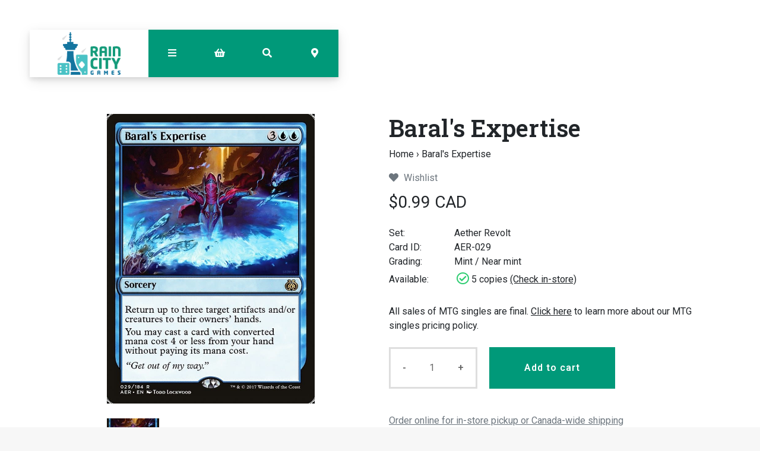

--- FILE ---
content_type: text/html;charset=utf-8
request_url: https://www.raincity.games/barals-expertise.html
body_size: 18776
content:
<!-- Custom is the main index file -->
<!DOCTYPE html>
<html lang="en">
<head>
  <!-- HEAD -->
  <meta charset="utf-8"/>
<!-- [START] 'blocks/head.rain' -->
<!--

  (c) 2008-2026 Lightspeed Netherlands B.V.
  http://www.lightspeedhq.com
  Generated: 17-01-2026 @ 23:03:22

-->
<link rel="canonical" href="https://www.raincity.games/barals-expertise.html"/>
<link rel="alternate" href="https://www.raincity.games/index.rss" type="application/rss+xml" title="New products"/>
<meta name="robots" content="noodp,noydir"/>
<meta property="og:url" content="https://www.raincity.games/barals-expertise.html?source=facebook"/>
<meta property="og:site_name" content="Rain City Games"/>
<meta property="og:title" content="Baral&#039;s Expertise"/>
<meta property="og:description" content="We carry board games, party games, D&amp;D, Magic: The Gathering, jigsaw puzzles, gundam, dice and more in downtown Vancouver and New Westminster, BC."/>
<meta property="og:image" content="https://cdn.shoplightspeed.com/shops/623437/files/33719955/barals-expertise.jpg"/>
<script>
(function(w,d,s,l,i){w[l]=w[l]||[];w[l].push({'gtm.start':
new Date().getTime(),event:'gtm.js'});var f=d.getElementsByTagName(s)[0],
j=d.createElement(s),dl=l!='dataLayer'?'&l='+l:'';j.async=true;j.src=
'https://www.googletagmanager.com/gtm.js?id='+i+dl;f.parentNode.insertBefore(j,f);
})(window,document,'script','dataLayer','GTM-5S27QMC');
</script>
<!--[if lt IE 9]>
<script src="https://cdn.shoplightspeed.com/assets/html5shiv.js?2025-02-20"></script>
<![endif]-->
<!-- [END] 'blocks/head.rain' -->
  
    <title>Baral&#039;s Expertise - Rain City Games</title>
    <meta name="description" content="We carry board games, party games, D&amp;D, Magic: The Gathering, jigsaw puzzles, gundam, dice and more in downtown Vancouver and New Westminster, BC." />
    <meta name="keywords" content="Baral&#039;s, Expertise, board games, card games, jigsaw puzzles, gundams, magic the gathering, mtg, mtg singles, games for kids, party games, tabletop games, roleplaying games, dungeons &amp; dragons, miniatures, stocking stuffers, rpg, dnd, one stop games v" />
    <meta property="og:type" content="website">

        	<meta property="og:image" content="https://cdn.shoplightspeed.com/shops/623437/files/16357963/rain-city-games-vancouver-bc-board-game-selection.jpg"/>
      
  
    <meta http-equiv="X-UA-Compatible" content="IE=edge">
    <meta name="viewport" content="width=device-width, initial-scale=1.0">
    <meta name="apple-mobile-web-app-capable" content="yes">
    <meta name="apple-mobile-web-app-status-bar-style" content="black">
    <link rel="shortcut icon" href="https://cdn.shoplightspeed.com/shops/623437/themes/8167/assets/favicon.ico?20250216220306" type="image/x-icon" />
  
    
  <!-- Google tag (gtag.js) -->
<script async src="https://www.googletagmanager.com/gtag/js?id=AW-833306744"></script>
<script>
  window.dataLayer = window.dataLayer || [];
  function gtag(){dataLayer.push(arguments);}
  gtag('js', new Date());

  gtag('config', 'AW-833306744');
</script>

  

<!-- Pinterest Tag -->
<script>
!function(e){if(!window.pintrk){window.pintrk = function () {
window.pintrk.queue.push(Array.prototype.slice.call(arguments))};var
  n=window.pintrk;n.queue=[],n.version="3.0";var
  t=document.createElement("script");t.async=!0,t.src=e;var
  r=document.getElementsByTagName("script")[0];
  r.parentNode.insertBefore(t,r)}}("https://s.pinimg.com/ct/core.js");
pintrk('load', '2614144061215', {em: '<user_email_address>'});
pintrk('page');
</script>
<noscript>
<img height="1" width="1" style="display:none;" alt=""
  src="https://ct.pinterest.com/v3/?event=init&tid=2614144061215&pd[em]=<hashed_email_address>&noscript=1" />
</noscript>
<!-- end Pinterest Tag -->

  
  <!-- CSS CORE-->
  <link rel="stylesheet" href="https://cdn.shoplightspeed.com/shops/623437/themes/8167/assets/css-reset.css?2025121120181220201215000655" />
  <link rel="stylesheet" href="https://cdn.shoplightspeed.com/shops/623437/themes/8167/assets/css-bootstrap.css?2025121120181220201215000655" />
  <link rel="stylesheet" href="https://cdn.shoplightspeed.com/shops/623437/themes/8167/assets/css-bootstrap-576.css?2025121120181220201215000655" media="(min-width: 576px)" />
  <link rel="stylesheet" href="https://cdn.shoplightspeed.com/shops/623437/themes/8167/assets/css-bootstrap-768.css?2025121120181220201215000655" media="(min-width: 768px)" />
  <link rel="stylesheet" href="https://cdn.shoplightspeed.com/shops/623437/themes/8167/assets/css-bootstrap-992.css?2025121120181220201215000655" media="(min-width: 992px)" />
  <link rel="stylesheet" href="https://cdn.shoplightspeed.com/shops/623437/themes/8167/assets/css-bootstrap-1200.css?2025121120181220201215000655" media="(min-width: 1200px)" />
  <link rel="stylesheet" href="https://cdn.shoplightspeed.com/shops/623437/themes/8167/assets/css-bootstrap-print.css?2025121120181220201215000655" media="print" />
    <link rel="stylesheet" href="https://cdn.shoplightspeed.com/shops/623437/themes/8167/assets/css-fontawesome.css?2025121120181220201215000655" />
  <link rel="stylesheet" href="https://cdn.shoplightspeed.com/shops/623437/themes/8167/assets/css-animate.css?2025121120181220201215000655" />
  <link rel="stylesheet" href="https://cdn.shoplightspeed.com/shops/623437/themes/8167/assets/css-jquery-fancybox.css?2025121120181220201215000655" />  <link rel="stylesheet" href="https://cdn.shoplightspeed.com/shops/623437/themes/8167/assets/style.css?2025121120181220201215000655" />
  <link rel="stylesheet" href="https://cdn.shoplightspeed.com/shops/623437/themes/8167/assets/css-header.css?2025121120181220201215000655" />
  <link rel="stylesheet" href="https://cdn.shoplightspeed.com/shops/623437/themes/8167/assets/css-plugins.css?2025121120181220201215000655" />
  
  <!-- CSS TUTORIAL -->
   
  <!-- CSS SETTINGS -->
  <link rel="stylesheet" property="stylesheet" href="https://cdn.shoplightspeed.com/shops/623437/themes/8167/assets/settings.css?2025121120181220201215000655" />
  <link rel="stylesheet" property="stylesheet" href="https://cdn.shoplightspeed.com/shops/623437/themes/8167/assets/custom.css?2025121120181220201215000655" />
  
  <!-- MODERNIZR -->
  <!--<script src="https://cdn.shoplightspeed.com/shops/623437/themes/8167/assets/js-modernizr.js?2025121120181220201215000655"></script>-->
  
	<!-- PRELOAD CORE SCRIPT -->
	<script src="https://cdn.shoplightspeed.com/assets/jquery-1-9-1.js?2025-02-20"></script>

</head>
  <body class="starter-preset-1">
  
<header id="header" class="header-index ">
    <div class="header-3">
        <div id="myNav" class="overlay">
          <a href="javascript:void(0)" class="closebtn" onclick="closeNav()"><span style="font-size:40%;">close menu</span> x</a>
            <div class="menu-wrapper">
                <div class="container">
                    <div class="row">
                        <div class="col-12 col-sm-3 menu-pages">
                            <div class="row mr0 ml0 menu-menu-title">
                                <h3 class="">Menu</h3>
                            </div>
                            <div class="row mr0 ml0">
                                <ul>
                                    <li><span class="menu-icon"><i class="fa fa-home" aria-hidden="true"></i></span><a href="https://www.raincity.games/" title="Home">Home</a></li>
                                    <li><span class="menu-icon"><i class="fa fa-file-text" aria-hidden="true"></i></span><a href="https://www.raincity.games/blogs/picks/" title="Blog">Blog</a></li><li><span class="menu-icon"><i class="fa fa-file-text" aria-hidden="true"></i></span><a href="https://www.raincity.games/blogs/insights/" title="Blog">Blog</a></li>                                                                        <li><span class="menu-icon"><i class="fa fa-user" aria-hidden="true"></i></span><a href="https://www.raincity.games/account/" title="Log in">Log in / Register</a></li>
                                                                        <li class="hide-mob"><span class="menu-icon"><i class="fa fa-shopping-basket" aria-hidden="true"></i></span><a href="https://www.raincity.games/cart/" title="My cart">Cart</a></li>
                                                                        <li><span class="menu-icon"><i class="fa fa-heart" aria-hidden="true"></i></span><a href="https://www.raincity.games/account/wishlist/" title="Wishlist">Wishlist</a></li>                                  	                                </ul>
                            </div>
                          	                            <div class="row mr0 ml0 menu-menu-title hide-mob">
                                <h3 class="">More</h3>
                            </div>
                            <div class="row mr0 ml0 hide-mob">
                                <ul>
                                    																		<li><span class="menu-icon"><i class="fa fa-caret-right" aria-hidden="true"></i></span><a href="https://www.raincity.games/buy-gift-card/" title="Gift Cards" >Gift Cards</a></li>
              																													<li><span class="menu-icon"><i class="fa fa-caret-right" aria-hidden="true"></i></span><a href="https://www.raincity.games/events" title="Events Calendar" >Events Calendar</a></li>
              																													<li><span class="menu-icon"><i class="fa fa-caret-right" aria-hidden="true"></i></span><a href="https://www.raincity.games/service/reservations/" title="Reservations" >Reservations</a></li>
              																													<li><span class="menu-icon"><i class="fa fa-caret-right" aria-hidden="true"></i></span><a href="https://www.raincity.games/service/mtg-pricing-policy/" title="MTG Singles Pricing" >MTG Singles Pricing</a></li>
              																													<li><span class="menu-icon"><i class="fa fa-caret-right" aria-hidden="true"></i></span><a href="https://www.raincity.games/service/sort-your-cards/" title="Card Sorting Services" >Card Sorting Services</a></li>
              																													<li><span class="menu-icon"><i class="fa fa-caret-right" aria-hidden="true"></i></span><a href="https://www.raincity.games/service/donations/" title="Donations" >Donations</a></li>
              																													<li><span class="menu-icon"><i class="fa fa-caret-right" aria-hidden="true"></i></span><a href="https://www.raincity.games/service/jobs/" title="Jobs" >Jobs</a></li>
              											                                </ul>
                            </div>
                          	                        </div>
                        <div class="col-12 col-sm-9">
                            <div class="row row-narrow menu-category-title">
                                <h3 class="">Categories</h3>
                            </div>
                            <div class="row pb30">
                                <!-- LEVEL 1 -->
                                                                                                <div class="col-6-menu">
                                    <div class="menu-image">
                                        <a href="https://www.raincity.games/board-games-card-games/">
                                            <!--<div class="category-title-tag">Board Games &amp; Card Games</div>-->
                                            <figure>
                                                                                                <img class="card-img-top" src="https://cdn.shoplightspeed.com/shops/623437/files/12523114/900x500x1/image.jpg" alt="Board Games &amp; Card Games" loading=lazy>
                                                                                            </figure>
                                        </a>
                                    </div>
                                    <div class="menu-submenu">
                                        <div class="menu-submenu-box">
                                            <div class="menu-submenu-title">
                                                <a href="https://www.raincity.games/board-games-card-games/" title="Board Games &amp; Card Games">Board Games &amp; Card Games</a>
                                            </div>
                                            <div class="menu-submenu-categories two-levels">
                                              <ul class="second-level-menu">
                                                                                                                                                <li class="second-level-menu-li"><a href="https://www.raincity.games/board-games-card-games/modern-classics/" title="Modern Classics">Modern Classics</a></li>
                                                                                                <li class="second-level-menu-li"><a href="https://www.raincity.games/board-games-card-games/classic-board-games/" title="Classic Board Games">Classic Board Games</a></li>
                                                                                                <li class="second-level-menu-li"><a href="https://www.raincity.games/board-games-card-games/family-games/" title="Family Games">Family Games</a></li>
                                                                                                <li class="second-level-menu-li"><a href="https://www.raincity.games/board-games-card-games/party-games/" title="Party Games">Party Games</a></li>
                                                                                                <li class="second-level-menu-li"><a href="https://www.raincity.games/board-games-card-games/strategy-games/" title="Strategy Games">Strategy Games</a></li>
                                                                                                <li class="second-level-menu-li"><a href="https://www.raincity.games/board-games-card-games/living-card-games/" title="Living Card Games">Living Card Games</a></li>
                                                                                                <li class="second-level-menu-li"><a href="https://www.raincity.games/board-games-card-games/escape-room-games/" title="Escape Room Games">Escape Room Games</a></li>
                                                                                                                                              </ul>
                                            </div>
                                        </div>
                                    </div>
                                </div>
                                                                <div class="col-6-menu">
                                    <div class="menu-image">
                                        <a href="https://www.raincity.games/magic-singles/">
                                            <!--<div class="category-title-tag">Magic Singles</div>-->
                                            <figure>
                                                                                                <img class="card-img-top" src="https://cdn.shoplightspeed.com/shops/623437/files/25496463/900x500x1/image.jpg" alt="Magic Singles" loading=lazy>
                                                                                            </figure>
                                        </a>
                                    </div>
                                    <div class="menu-submenu">
                                        <div class="menu-submenu-box">
                                            <div class="menu-submenu-title">
                                                <a href="https://www.raincity.games/magic-singles/" title="Magic Singles">Magic Singles</a>
                                            </div>
                                            <div class="menu-submenu-categories two-levels">
                                              <ul class="second-level-menu">
                                                                                                                                                <li class="second-level-menu-li"><a href="https://www.raincity.games/magic-singles/lorwyn-eclipsed/" title="Lorwyn Eclipsed">Lorwyn Eclipsed</a></li>
                                                                                                <li class="second-level-menu-li"><a href="https://www.raincity.games/magic-singles/avatar-the-last-airbender/" title="Avatar: The Last Airbender">Avatar: The Last Airbender</a></li>
                                                                                                <li class="second-level-menu-li"><a href="https://www.raincity.games/magic-singles/basic-lands/" title="Basic Lands">Basic Lands</a></li>
                                                                                                <li class="second-level-menu-li"><a href="https://www.raincity.games/magic-singles/commander/" title="Commander">Commander</a></li>
                                                                                                <li class="second-level-menu-li"><a href="https://www.raincity.games/magic-singles/specialty-promo-cards/" title="Specialty &amp; Promo Cards">Specialty &amp; Promo Cards</a></li>
                                                                                                <li class="second-level-menu-li"><a href="https://www.raincity.games/magic-singles/masters-sets/" title="Masters Sets">Masters Sets</a></li>
                                                                                                <li class="second-level-menu-li"><a href="https://www.raincity.games/magic-singles/core-sets/" title="Core Sets">Core Sets</a></li>
                                                                                                <li class="second-level-menu-li"><a href="https://www.raincity.games/magic-singles/foundations/" title="Foundations">Foundations</a></li>
                                                                                                <li class="second-level-menu-li"><a href="https://www.raincity.games/magic-singles/universes-beyond/" title="Universes Beyond">Universes Beyond</a></li>
                                                                                                <li class="second-level-menu-li"><a href="https://www.raincity.games/magic-singles/special-guests/" title="Special Guests">Special Guests</a></li>
                                                                                                <li class="second-level-menu-li"><a href="https://www.raincity.games/magic-singles/jumpstart/" title="Jumpstart">Jumpstart</a></li>
                                                                                                <li class="second-level-menu-li"><a href="https://www.raincity.games/magic-singles/the-list-mystery-boosters/" title="The List/Mystery Boosters">The List/Mystery Boosters</a></li>
                                                                                                                                              </ul>
                                            </div>
                                        </div>
                                    </div>
                                </div>
                                                                <div class="col-6-menu">
                                    <div class="menu-image">
                                        <a href="https://www.raincity.games/trading-card-games/">
                                            <!--<div class="category-title-tag">Trading Card Games</div>-->
                                            <figure>
                                                                                                <img class="card-img-top" src="https://cdn.shoplightspeed.com/shops/623437/files/34832905/900x500x1/image.jpg" alt="Trading Card Games" loading=lazy>
                                                                                            </figure>
                                        </a>
                                    </div>
                                    <div class="menu-submenu">
                                        <div class="menu-submenu-box">
                                            <div class="menu-submenu-title">
                                                <a href="https://www.raincity.games/trading-card-games/" title="Trading Card Games">Trading Card Games</a>
                                            </div>
                                            <div class="menu-submenu-categories two-levels">
                                              <ul class="second-level-menu">
                                                                                                                                                <li class="second-level-menu-li"><a href="https://www.raincity.games/trading-card-games/magic-the-gathering/" title="Magic: The Gathering">Magic: The Gathering</a></li>
                                                                                                <li class="second-level-menu-li"><a href="https://www.raincity.games/trading-card-games/pokemon/" title="Pokemon">Pokemon</a></li>
                                                                                                <li class="second-level-menu-li"><a href="https://www.raincity.games/trading-card-games/lorcana/" title="Lorcana">Lorcana</a></li>
                                                                                                <li class="second-level-menu-li"><a href="https://www.raincity.games/trading-card-games/one-piece/" title="One Piece">One Piece</a></li>
                                                                                                <li class="second-level-menu-li"><a href="https://www.raincity.games/trading-card-games/gundam-tcg/" title="Gundam TCG">Gundam TCG</a></li>
                                                                                                                                              </ul>
                                            </div>
                                        </div>
                                    </div>
                                </div>
                                                                <div class="col-6-menu">
                                    <div class="menu-image">
                                        <a href="https://www.raincity.games/roleplaying-games/">
                                            <!--<div class="category-title-tag">Roleplaying Games</div>-->
                                            <figure>
                                                                                                <img class="card-img-top" src="https://cdn.shoplightspeed.com/shops/623437/files/63688947/900x500x1/image.jpg" alt="Roleplaying Games" loading=lazy>
                                                                                            </figure>
                                        </a>
                                    </div>
                                    <div class="menu-submenu">
                                        <div class="menu-submenu-box">
                                            <div class="menu-submenu-title">
                                                <a href="https://www.raincity.games/roleplaying-games/" title="Roleplaying Games">Roleplaying Games</a>
                                            </div>
                                            <div class="menu-submenu-categories two-levels">
                                              <ul class="second-level-menu">
                                                                                                                                                <li class="second-level-menu-li"><a href="https://www.raincity.games/roleplaying-games/dungeons-dragons-5th-edition/" title="Dungeons &amp; Dragons 5th Edition">Dungeons &amp; Dragons 5th Edition</a></li>
                                                                                                <li class="second-level-menu-li"><a href="https://www.raincity.games/roleplaying-games/sci-fi-settings/" title="Sci-Fi Settings">Sci-Fi Settings</a></li>
                                                                                                <li class="second-level-menu-li"><a href="https://www.raincity.games/roleplaying-games/horror-settings/" title="Horror Settings">Horror Settings</a></li>
                                                                                                <li class="second-level-menu-li"><a href="https://www.raincity.games/roleplaying-games/fantasy-settings/" title="Fantasy Settings">Fantasy Settings</a></li>
                                                                                                <li class="second-level-menu-li"><a href="https://www.raincity.games/roleplaying-games/family-friendly-rpgs/" title="Family-Friendly RPGs">Family-Friendly RPGs</a></li>
                                                                                                <li class="second-level-menu-li"><a href="https://www.raincity.games/roleplaying-games/marginalized-voices/" title="Marginalized Voices">Marginalized Voices</a></li>
                                                                                                <li class="second-level-menu-li"><a href="https://www.raincity.games/roleplaying-games/indie-one-shots-short-campaigns/" title="Indie One-Shots &amp; Short Campaigns">Indie One-Shots &amp; Short Campaigns</a></li>
                                                                                                <li class="second-level-menu-li"><a href="https://www.raincity.games/roleplaying-games/solo-rpgs/" title="Solo RPGs">Solo RPGs</a></li>
                                                                                                <li class="second-level-menu-li"><a href="https://www.raincity.games/roleplaying-games/references-tools/" title="References &amp; Tools">References &amp; Tools</a></li>
                                                                                                                                              </ul>
                                            </div>
                                        </div>
                                    </div>
                                </div>
                                                                <div class="col-6-menu">
                                    <div class="menu-image">
                                        <a href="https://www.raincity.games/dice/">
                                            <!--<div class="category-title-tag">Dice</div>-->
                                            <figure>
                                                                                                <img class="card-img-top" src="https://cdn.shoplightspeed.com/shops/623437/files/35270718/900x500x1/image.jpg" alt="Dice" loading=lazy>
                                                                                            </figure>
                                        </a>
                                    </div>
                                    <div class="menu-submenu">
                                        <div class="menu-submenu-box">
                                            <div class="menu-submenu-title">
                                                <a href="https://www.raincity.games/dice/" title="Dice">Dice</a>
                                            </div>
                                            <div class="menu-submenu-categories two-levels">
                                              <ul class="second-level-menu">
                                                                                                                                                <li class="second-level-menu-li"><a href="https://www.raincity.games/dice/rpg-dice-sets/" title="RPG Dice Sets">RPG Dice Sets</a></li>
                                                                                                <li class="second-level-menu-li"><a href="https://www.raincity.games/dice/6-sided-dice-sets/" title="6-sided Dice Sets">6-sided Dice Sets</a></li>
                                                                                                <li class="second-level-menu-li"><a href="https://www.raincity.games/dice/dice-trays/" title="Dice Trays">Dice Trays</a></li>
                                                                                                <li class="second-level-menu-li"><a href="https://www.raincity.games/dice/dice-bags/" title="Dice Bags">Dice Bags</a></li>
                                                                                                <li class="second-level-menu-li"><a href="https://www.raincity.games/dice/individual-dice-mystery-dice/" title="Individual Dice &amp; Mystery Dice">Individual Dice &amp; Mystery Dice</a></li>
                                                                                                                                              </ul>
                                            </div>
                                        </div>
                                    </div>
                                </div>
                                                                <div class="col-6-menu">
                                    <div class="menu-image">
                                        <a href="https://www.raincity.games/rpg-miniatures/">
                                            <!--<div class="category-title-tag">RPG Miniatures</div>-->
                                            <figure>
                                                                                                <img class="card-img-top" src="https://cdn.shoplightspeed.com/shops/623437/files/35270717/900x500x1/image.jpg" alt="RPG Miniatures" loading=lazy>
                                                                                            </figure>
                                        </a>
                                    </div>
                                    <div class="menu-submenu">
                                        <div class="menu-submenu-box">
                                            <div class="menu-submenu-title">
                                                <a href="https://www.raincity.games/rpg-miniatures/" title="RPG Miniatures">RPG Miniatures</a>
                                            </div>
                                            <div class="menu-submenu-categories two-levels">
                                              <ul class="second-level-menu">
                                                                                                                                                <li class="second-level-menu-li"><a href="https://www.raincity.games/rpg-miniatures/player-characters/" title="Player Characters">Player Characters</a></li>
                                                                                                <li class="second-level-menu-li"><a href="https://www.raincity.games/rpg-miniatures/smaller-foes/" title="Smaller Foes">Smaller Foes</a></li>
                                                                                                <li class="second-level-menu-li"><a href="https://www.raincity.games/rpg-miniatures/larger-foes/" title="Larger Foes">Larger Foes</a></li>
                                                                                                <li class="second-level-menu-li"><a href="https://www.raincity.games/rpg-miniatures/npcs-accessories/" title="NPCs &amp; Accessories">NPCs &amp; Accessories</a></li>
                                                                                                <li class="second-level-menu-li"><a href="https://www.raincity.games/rpg-miniatures/scenery/" title="Scenery">Scenery</a></li>
                                                                                                <li class="second-level-menu-li"><a href="https://www.raincity.games/rpg-miniatures/warlock-tiles/" title="Warlock Tiles">Warlock Tiles</a></li>
                                                                                                <li class="second-level-menu-li"><a href="https://www.raincity.games/rpg-miniatures/unique-miniatures/" title="Unique Miniatures">Unique Miniatures</a></li>
                                                                                                <li class="second-level-menu-li"><a href="https://www.raincity.games/rpg-miniatures/blind-boxes/" title="Blind Boxes">Blind Boxes</a></li>
                                                                                                <li class="second-level-menu-li"><a href="https://www.raincity.games/rpg-miniatures/battlemats/" title="Battlemats">Battlemats</a></li>
                                                                                                                                              </ul>
                                            </div>
                                        </div>
                                    </div>
                                </div>
                                                                <div class="col-6-menu">
                                    <div class="menu-image">
                                        <a href="https://www.raincity.games/miniature-paints-accessories/">
                                            <!--<div class="category-title-tag">Miniature Paints &amp; Accessories</div>-->
                                            <figure>
                                                                                                <img class="card-img-top" src="https://cdn.shoplightspeed.com/shops/623437/files/35270715/900x500x1/image.jpg" alt="Miniature Paints &amp; Accessories" loading=lazy>
                                                                                            </figure>
                                        </a>
                                    </div>
                                    <div class="menu-submenu">
                                        <div class="menu-submenu-box">
                                            <div class="menu-submenu-title">
                                                <a href="https://www.raincity.games/miniature-paints-accessories/" title="Miniature Paints &amp; Accessories">Miniature Paints &amp; Accessories</a>
                                            </div>
                                            <div class="menu-submenu-categories two-levels">
                                              <ul class="second-level-menu">
                                                                                                                                                <li class="second-level-menu-li"><a href="https://www.raincity.games/miniature-paints-accessories/paint-kits-bundles/" title="Paint Kits &amp; Bundles">Paint Kits &amp; Bundles</a></li>
                                                                                                <li class="second-level-menu-li"><a href="https://www.raincity.games/miniature-paints-accessories/primers/" title="Primers">Primers</a></li>
                                                                                                <li class="second-level-menu-li"><a href="https://www.raincity.games/miniature-paints-accessories/brushes/" title="Brushes">Brushes</a></li>
                                                                                                <li class="second-level-menu-li"><a href="https://www.raincity.games/miniature-paints-accessories/base-paints/" title="Base Paints">Base Paints</a></li>
                                                                                                <li class="second-level-menu-li"><a href="https://www.raincity.games/miniature-paints-accessories/speedpaints-contrasts/" title="Speedpaints &amp; Contrasts">Speedpaints &amp; Contrasts</a></li>
                                                                                                <li class="second-level-menu-li"><a href="https://www.raincity.games/miniature-paints-accessories/metallic-paints/" title="Metallic Paints">Metallic Paints</a></li>
                                                                                                <li class="second-level-menu-li"><a href="https://www.raincity.games/miniature-paints-accessories/washes-shades/" title="Washes &amp; Shades">Washes &amp; Shades</a></li>
                                                                                                <li class="second-level-menu-li"><a href="https://www.raincity.games/miniature-paints-accessories/varnishes/" title="Varnishes">Varnishes</a></li>
                                                                                                <li class="second-level-menu-li"><a href="https://www.raincity.games/miniature-paints-accessories/painting-tools-accessories/" title="Painting Tools &amp; Accessories">Painting Tools &amp; Accessories</a></li>
                                                                                                <li class="second-level-menu-li"><a href="https://www.raincity.games/miniature-paints-accessories/technical-effects-paints/" title="Technical &amp; Effects Paints">Technical &amp; Effects Paints</a></li>
                                                                                                <li class="second-level-menu-li"><a href="https://www.raincity.games/miniature-paints-accessories/layer-paints/" title="Layer Paints">Layer Paints</a></li>
                                                                                                                                              </ul>
                                            </div>
                                        </div>
                                    </div>
                                </div>
                                                                <div class="col-6-menu">
                                    <div class="menu-image">
                                        <a href="https://www.raincity.games/miniature-wargames/">
                                            <!--<div class="category-title-tag">Miniature Wargames</div>-->
                                            <figure>
                                                                                                <img class="card-img-top" src="https://cdn.shoplightspeed.com/shops/623437/files/54920275/900x500x1/image.jpg" alt="Miniature Wargames" loading=lazy>
                                                                                            </figure>
                                        </a>
                                    </div>
                                    <div class="menu-submenu">
                                        <div class="menu-submenu-box">
                                            <div class="menu-submenu-title">
                                                <a href="https://www.raincity.games/miniature-wargames/" title="Miniature Wargames">Miniature Wargames</a>
                                            </div>
                                            <div class="menu-submenu-categories two-levels">
                                              <ul class="second-level-menu">
                                                                                                                                                <li class="second-level-menu-li"><a href="https://www.raincity.games/miniature-wargames/battletech/" title="BattleTech">BattleTech</a></li>
                                                                                                <li class="second-level-menu-li"><a href="https://www.raincity.games/miniature-wargames/blood-bowl/" title="Blood Bowl">Blood Bowl</a></li>
                                                                                                <li class="second-level-menu-li"><a href="https://www.raincity.games/miniature-wargames/warhammer-40000/" title="Warhammer 40,000">Warhammer 40,000</a></li>
                                                                                                <li class="second-level-menu-li"><a href="https://www.raincity.games/miniature-wargames/warhammer-age-of-sigmar/" title="Warhammer: Age of Sigmar">Warhammer: Age of Sigmar</a></li>
                                                                                                <li class="second-level-menu-li"><a href="https://www.raincity.games/miniature-wargames/warhammer-the-old-world/" title="Warhammer: The Old World">Warhammer: The Old World</a></li>
                                                                                                <li class="second-level-menu-li"><a href="https://www.raincity.games/miniature-wargames/other-miniature-wargames/" title="Other Miniature Wargames">Other Miniature Wargames</a></li>
                                                                                                <li class="second-level-menu-li"><a href="https://www.raincity.games/miniature-wargames/necromunda/" title="Necromunda">Necromunda</a></li>
                                                                                                <li class="second-level-menu-li"><a href="https://www.raincity.games/miniature-wargames/warhammer-the-horus-heresy/" title="Warhammer: The Horus Heresy">Warhammer: The Horus Heresy</a></li>
                                                                                                                                              </ul>
                                            </div>
                                        </div>
                                    </div>
                                </div>
                                                                <div class="col-6-menu">
                                    <div class="menu-image">
                                        <a href="https://www.raincity.games/jigsaw-puzzles/">
                                            <!--<div class="category-title-tag">Jigsaw Puzzles</div>-->
                                            <figure>
                                                                                                <img class="card-img-top" src="https://cdn.shoplightspeed.com/shops/623437/files/31813749/900x500x1/image.jpg" alt="Jigsaw Puzzles" loading=lazy>
                                                                                            </figure>
                                        </a>
                                    </div>
                                    <div class="menu-submenu">
                                        <div class="menu-submenu-box">
                                            <div class="menu-submenu-title">
                                                <a href="https://www.raincity.games/jigsaw-puzzles/" title="Jigsaw Puzzles">Jigsaw Puzzles</a>
                                            </div>
                                            <div class="menu-submenu-categories two-levels">
                                              <ul class="second-level-menu">
                                                                                                                                                <li class="second-level-menu-li"><a href="https://www.raincity.games/jigsaw-puzzles/500-pieces/" title="500 Pieces">500 Pieces</a></li>
                                                                                                <li class="second-level-menu-li"><a href="https://www.raincity.games/jigsaw-puzzles/1000-pieces/" title="1000 Pieces">1000 Pieces</a></li>
                                                                                                <li class="second-level-menu-li"><a href="https://www.raincity.games/jigsaw-puzzles/1500-5000-pieces/" title="1500-5000 Pieces">1500-5000 Pieces</a></li>
                                                                                                <li class="second-level-menu-li"><a href="https://www.raincity.games/jigsaw-puzzles/childrens-puzzles/" title="Children&#039;s Puzzles">Children&#039;s Puzzles</a></li>
                                                                                                <li class="second-level-menu-li"><a href="https://www.raincity.games/jigsaw-puzzles/mystery-puzzles/" title="Mystery Puzzles">Mystery Puzzles</a></li>
                                                                                                <li class="second-level-menu-li"><a href="https://www.raincity.games/jigsaw-puzzles/large-format/" title="Large Format">Large Format</a></li>
                                                                                                <li class="second-level-menu-li"><a href="https://www.raincity.games/jigsaw-puzzles/unusual-puzzles/" title="Unusual Puzzles">Unusual Puzzles</a></li>
                                                                                                <li class="second-level-menu-li"><a href="https://www.raincity.games/jigsaw-puzzles/puzzle-accessories/" title="Puzzle Accessories">Puzzle Accessories</a></li>
                                                                                                                                              </ul>
                                            </div>
                                        </div>
                                    </div>
                                </div>
                                                                <div class="col-6-menu">
                                    <div class="menu-image">
                                        <a href="https://www.raincity.games/gundam/">
                                            <!--<div class="category-title-tag">Gundam</div>-->
                                            <figure>
                                                                                                <img class="card-img-top" src="https://cdn.shoplightspeed.com/shops/623437/files/11360786/900x500x1/image.jpg" alt="Gundam" loading=lazy>
                                                                                            </figure>
                                        </a>
                                    </div>
                                    <div class="menu-submenu">
                                        <div class="menu-submenu-box">
                                            <div class="menu-submenu-title">
                                                <a href="https://www.raincity.games/gundam/" title="Gundam">Gundam</a>
                                            </div>
                                            <div class="menu-submenu-categories two-levels">
                                              <ul class="second-level-menu">
                                                                                                                                                <li class="second-level-menu-li"><a href="https://www.raincity.games/gundam/master-grade-mg/" title="Master Grade (MG)">Master Grade (MG)</a></li>
                                                                                                <li class="second-level-menu-li"><a href="https://www.raincity.games/gundam/high-grade-hg/" title="High Grade (HG)">High Grade (HG)</a></li>
                                                                                                <li class="second-level-menu-li"><a href="https://www.raincity.games/gundam/real-grade-rg/" title="Real Grade (RG)">Real Grade (RG)</a></li>
                                                                                                <li class="second-level-menu-li"><a href="https://www.raincity.games/gundam/30mm/" title="30MM">30MM</a></li>
                                                                                                <li class="second-level-menu-li"><a href="https://www.raincity.games/gundam/other-gundam-kits-accessories/" title="Other Gundam Kits &amp; Accessories">Other Gundam Kits &amp; Accessories</a></li>
                                                                                                <li class="second-level-menu-li"><a href="https://www.raincity.games/gundam/entry-grade/" title="Entry Grade">Entry Grade</a></li>
                                                                                                <li class="second-level-menu-li"><a href="https://www.raincity.games/gundam/30mf/" title="30MF">30MF</a></li>
                                                                                                                                              </ul>
                                            </div>
                                        </div>
                                    </div>
                                </div>
                                                                <div class="col-6-menu">
                                    <div class="menu-image">
                                        <a href="https://www.raincity.games/card-supplies/">
                                            <!--<div class="category-title-tag">Card Supplies</div>-->
                                            <figure>
                                                                                                <img class="card-img-top" src="https://cdn.shoplightspeed.com/shops/623437/files/11360793/900x500x1/image.jpg" alt="Card Supplies" loading=lazy>
                                                                                            </figure>
                                        </a>
                                    </div>
                                    <div class="menu-submenu">
                                        <div class="menu-submenu-box">
                                            <div class="menu-submenu-title">
                                                <a href="https://www.raincity.games/card-supplies/" title="Card Supplies">Card Supplies</a>
                                            </div>
                                            <div class="menu-submenu-categories two-levels">
                                              <ul class="second-level-menu">
                                                                                                                                                <li class="second-level-menu-li"><a href="https://www.raincity.games/card-supplies/card-protector-sleeves/" title="Card Protector Sleeves">Card Protector Sleeves</a></li>
                                                                                                <li class="second-level-menu-li"><a href="https://www.raincity.games/card-supplies/binders/" title="Binders">Binders</a></li>
                                                                                                <li class="second-level-menu-li"><a href="https://www.raincity.games/card-supplies/deck-boxes/" title="Deck Boxes">Deck Boxes</a></li>
                                                                                                <li class="second-level-menu-li"><a href="https://www.raincity.games/card-supplies/playmats/" title="Playmats">Playmats</a></li>
                                                                                                                                              </ul>
                                            </div>
                                        </div>
                                    </div>
                                </div>
                                                                <div class="col-6-menu">
                                    <div class="menu-image">
                                        <a href="https://www.raincity.games/geeky-goodies/">
                                            <!--<div class="category-title-tag">Geeky Goodies</div>-->
                                            <figure>
                                                                                                <img class="card-img-top" src="https://cdn.shoplightspeed.com/shops/623437/files/34832590/900x500x1/image.jpg" alt="Geeky Goodies" loading=lazy>
                                                                                            </figure>
                                        </a>
                                    </div>
                                    <div class="menu-submenu">
                                        <div class="menu-submenu-box">
                                            <div class="menu-submenu-title">
                                                <a href="https://www.raincity.games/geeky-goodies/" title="Geeky Goodies">Geeky Goodies</a>
                                            </div>
                                            <div class="menu-submenu-categories two-levels">
                                              <ul class="second-level-menu">
                                                                                                                                                <li class="second-level-menu-li"><a href="https://www.raincity.games/geeky-goodies/enamel-pins/" title="Enamel Pins">Enamel Pins</a></li>
                                                                                                <li class="second-level-menu-li"><a href="https://www.raincity.games/geeky-goodies/fandom-favourites/" title="Fandom Favourites">Fandom Favourites</a></li>
                                                                                                <li class="second-level-menu-li"><a href="https://www.raincity.games/geeky-goodies/squishables/" title="Squishables">Squishables</a></li>
                                                                                                <li class="second-level-menu-li"><a href="https://www.raincity.games/geeky-goodies/pokemon-model-kits/" title="Pokemon Model Kits">Pokemon Model Kits</a></li>
                                                                                                <li class="second-level-menu-li"><a href="https://www.raincity.games/geeky-goodies/star-wars-model-kits/" title="Star Wars Model Kits">Star Wars Model Kits</a></li>
                                                                                                                                              </ul>
                                            </div>
                                        </div>
                                    </div>
                                </div>
                                                                <div class="col-6-menu">
                                    <div class="menu-image">
                                        <a href="https://www.raincity.games/preorders/">
                                            <!--<div class="category-title-tag">Preorders</div>-->
                                            <figure>
                                                                                                <img class="card-img-top" src="https://cdn.shoplightspeed.com/shops/623437/files/73888192/900x500x1/image.jpg" alt="Preorders" loading=lazy>
                                                                                            </figure>
                                        </a>
                                    </div>
                                    <div class="menu-submenu">
                                        <div class="menu-submenu-box">
                                            <div class="menu-submenu-title">
                                                <a href="https://www.raincity.games/preorders/" title="Preorders">Preorders</a>
                                            </div>
                                            <div class="menu-submenu-categories two-levels">
                                              <ul class="second-level-menu">
                                                                                                                                                <li class="second-level-menu-li"><a href="https://www.raincity.games/preorders/board-games/" title="Board Games">Board Games</a></li>
                                                                                                <li class="second-level-menu-li"><a href="https://www.raincity.games/preorders/roleplaying-games-minis/" title="Roleplaying Games &amp; Minis">Roleplaying Games &amp; Minis</a></li>
                                                                                                <li class="second-level-menu-li"><a href="https://www.raincity.games/preorders/trading-card-games/" title="Trading Card Games">Trading Card Games</a></li>
                                                                                                <li class="second-level-menu-li"><a href="https://www.raincity.games/preorders/miniature-wargames/" title="Miniature Wargames">Miniature Wargames</a></li>
                                                                                                                                              </ul>
                                            </div>
                                        </div>
                                    </div>
                                </div>
                                                                <div class="col-6-menu">
                                    <div class="menu-image">
                                        <a href="https://www.raincity.games/events/">
                                            <!--<div class="category-title-tag">Events</div>-->
                                            <figure>
                                                                                                <img class="card-img-top" src="https://cdn.shoplightspeed.com/shops/623437/files/73888191/900x500x1/image.jpg" alt="Events" loading=lazy>
                                                                                            </figure>
                                        </a>
                                    </div>
                                    <div class="menu-submenu">
                                        <div class="menu-submenu-box">
                                            <div class="menu-submenu-title">
                                                <a href="https://www.raincity.games/events/" title="Events">Events</a>
                                            </div>
                                            <div class="menu-submenu-categories two-levels">
                                              <ul class="second-level-menu">
                                                                                              </ul>
                                            </div>
                                        </div>
                                    </div>
                                </div>
                                                                <div class="col-6-menu">
                                    <div class="menu-image">
                                        <a href="https://www.raincity.games/event-tickets/">
                                            <!--<div class="category-title-tag">Event Tickets</div>-->
                                            <figure>
                                                                                                <img class="card-img-top" src="https://cdn.shoplightspeed.com/shops/623437/files/21345941/900x500x1/image.jpg" alt="Event Tickets" loading=lazy>
                                                                                            </figure>
                                        </a>
                                    </div>
                                    <div class="menu-submenu">
                                        <div class="menu-submenu-box">
                                            <div class="menu-submenu-title">
                                                <a href="https://www.raincity.games/event-tickets/" title="Event Tickets">Event Tickets</a>
                                            </div>
                                            <div class="menu-submenu-categories two-levels">
                                              <ul class="second-level-menu">
                                                                                              </ul>
                                            </div>
                                        </div>
                                    </div>
                                </div>
                                                                <div class="col-6-menu">
                                    <div class="menu-image">
                                        <a href="https://www.raincity.games/sale/">
                                            <!--<div class="category-title-tag">SALE</div>-->
                                            <figure>
                                                                                                <img class="card-img-top" src="https://cdn.shoplightspeed.com/shops/623437/files/34834449/900x500x1/image.jpg" alt="SALE" loading=lazy>
                                                                                            </figure>
                                        </a>
                                    </div>
                                    <div class="menu-submenu">
                                        <div class="menu-submenu-box">
                                            <div class="menu-submenu-title">
                                                <a href="https://www.raincity.games/sale/" title="SALE">SALE</a>
                                            </div>
                                            <div class="menu-submenu-categories two-levels">
                                              <ul class="second-level-menu">
                                                                                                                                                <li class="second-level-menu-li"><a href="https://www.raincity.games/sale/20-off/" title="20% Off">20% Off</a></li>
                                                                                                                                              </ul>
                                            </div>
                                        </div>
                                    </div>
                                </div>
                                                                <div class="col-6-menu">
                                    <div class="menu-image">
                                        <a href="https://www.raincity.games/used-game-sale/">
                                            <!--<div class="category-title-tag">Used Game Sale</div>-->
                                            <figure>
                                                                                                <img class="card-img-top" src="https://cdn.shoplightspeed.com/shops/623437/files/72586615/900x500x1/image.jpg" alt="Used Game Sale" loading=lazy>
                                                                                            </figure>
                                        </a>
                                    </div>
                                    <div class="menu-submenu">
                                        <div class="menu-submenu-box">
                                            <div class="menu-submenu-title">
                                                <a href="https://www.raincity.games/used-game-sale/" title="Used Game Sale">Used Game Sale</a>
                                            </div>
                                            <div class="menu-submenu-categories two-levels">
                                              <ul class="second-level-menu">
                                                                                              </ul>
                                            </div>
                                        </div>
                                    </div>
                                </div>
                                                                <div class="col-6-menu">
                                    <div class="menu-image">
                                        <a href="https://www.raincity.games/another-loop-around-the-sun/">
                                            <!--<div class="category-title-tag">Another Loop Around the Sun!</div>-->
                                            <figure>
                                                                                                <img class="card-img-top" src="https://cdn.shoplightspeed.com/shops/623437/files/73888186/900x500x1/image.jpg" alt="Another Loop Around the Sun!" loading=lazy>
                                                                                            </figure>
                                        </a>
                                    </div>
                                    <div class="menu-submenu">
                                        <div class="menu-submenu-box">
                                            <div class="menu-submenu-title">
                                                <a href="https://www.raincity.games/another-loop-around-the-sun/" title="Another Loop Around the Sun!">Another Loop Around the Sun!</a>
                                            </div>
                                            <div class="menu-submenu-categories two-levels">
                                              <ul class="second-level-menu">
                                                                                              </ul>
                                            </div>
                                        </div>
                                    </div>
                                </div>
                                                                <div class="col-6-menu">
                                    <div class="menu-image">
                                        <a href="https://www.raincity.games/rain-city-games-merch/">
                                            <!--<div class="category-title-tag">Rain City Games Merch</div>-->
                                            <figure>
                                                                                                <img class="card-img-top" src="https://cdn.shoplightspeed.com/shops/623437/files/48002807/900x500x1/image.jpg" alt="Rain City Games Merch" loading=lazy>
                                                                                            </figure>
                                        </a>
                                    </div>
                                    <div class="menu-submenu">
                                        <div class="menu-submenu-box">
                                            <div class="menu-submenu-title">
                                                <a href="https://www.raincity.games/rain-city-games-merch/" title="Rain City Games Merch">Rain City Games Merch</a>
                                            </div>
                                            <div class="menu-submenu-categories two-levels">
                                              <ul class="second-level-menu">
                                                                                              </ul>
                                            </div>
                                        </div>
                                    </div>
                                </div>
                                                                <div class="col-6-menu">
                                    <div class="menu-image">
                                        <a href="https://www.raincity.games/remedies-for-cabin-fever/">
                                            <!--<div class="category-title-tag">Remedies for Cabin Fever</div>-->
                                            <figure>
                                                                                                <img class="card-img-top" src="https://cdn.shoplightspeed.com/shops/623437/files/73888190/900x500x1/image.jpg" alt="Remedies for Cabin Fever" loading=lazy>
                                                                                            </figure>
                                        </a>
                                    </div>
                                    <div class="menu-submenu">
                                        <div class="menu-submenu-box">
                                            <div class="menu-submenu-title">
                                                <a href="https://www.raincity.games/remedies-for-cabin-fever/" title="Remedies for Cabin Fever">Remedies for Cabin Fever</a>
                                            </div>
                                            <div class="menu-submenu-categories two-levels">
                                              <ul class="second-level-menu">
                                                                                              </ul>
                                            </div>
                                        </div>
                                    </div>
                                </div>
                                                                <!-- END LEVEL 2 -->
                                <!-- LEVEL 3 -->
                                                                <!-- END LEVEL 3 -->
                            </div>
                        </div>
                      <!-- Mobile shop links -->
                                            <div class="col-12 menu-pages hide-pc hide-tab">
                            <div class="row mr0 ml0 menu-menu-title">
                                <h3 class="">More</h3>
                            </div>
                            <div class="row mr0 ml0">
                                <ul>
                                    																		<li><span class="menu-icon"><i class="fa fa-caret-right" aria-hidden="true"></i></span><a href="https://www.raincity.games/buy-gift-card/" title="Gift Cards" >Gift Cards</a></li>
              																													<li><span class="menu-icon"><i class="fa fa-caret-right" aria-hidden="true"></i></span><a href="https://www.raincity.games/events" title="Events Calendar" >Events Calendar</a></li>
              																													<li><span class="menu-icon"><i class="fa fa-caret-right" aria-hidden="true"></i></span><a href="https://www.raincity.games/service/reservations/" title="Reservations" >Reservations</a></li>
              																													<li><span class="menu-icon"><i class="fa fa-caret-right" aria-hidden="true"></i></span><a href="https://www.raincity.games/service/mtg-pricing-policy/" title="MTG Singles Pricing" >MTG Singles Pricing</a></li>
              																													<li><span class="menu-icon"><i class="fa fa-caret-right" aria-hidden="true"></i></span><a href="https://www.raincity.games/service/sort-your-cards/" title="Card Sorting Services" >Card Sorting Services</a></li>
              																													<li><span class="menu-icon"><i class="fa fa-caret-right" aria-hidden="true"></i></span><a href="https://www.raincity.games/service/donations/" title="Donations" >Donations</a></li>
              																													<li><span class="menu-icon"><i class="fa fa-caret-right" aria-hidden="true"></i></span><a href="https://www.raincity.games/service/jobs/" title="Jobs" >Jobs</a></li>
              											                                </ul>
                            </div>
                      </div>
                                          </div>
                </div>
            </div>
        </div>
        <div class="headerbar">
            <!--<div class="container">-->
            <div class="container-fluid">
                <div class="row">

                    <div class="col-12 pl0 pr0">
                        <div class="header-wrapper">
                            <!-- Logo -->
                                                        <div class="header-logo hide-mob">
                                <div class="header-logo-image">
                                    <a href="https://www.raincity.games/" title="Rain City Games | Board game fun in Vancouver &amp; New West">
                                        <img loading=lazy width="250" height="100" src="https://cdn.shoplightspeed.com/shops/623437/themes/8167/assets/img-logo.png?20250216220306" alt="Rain City Games | Board game fun in Vancouver &amp; New West" class="img-logo">
                                    </a>
                                </div>
                            </div>
                                                        <!-- Navigation -->
                            <div class="header-navigation" title="All categories">
                                <button class="btn-navigation" onclick="openNav()" aria-label="Site navigation">
                                    <i class="fa fa-bars"></i>
                                </button>
                            </div>
                            <!-- Cart -->
                            <div class="header-cart" title="My cart">
                                <button class="btn-cart" type="button" id="dropdownCart" data-toggle="dropdown" aria-haspopup="true" aria-expanded="false" aria-label="Your cart">
                                                                        <i class="fa fa-shopping-basket"></i>
                                                                    </button>
                                <div class="dropdown-menu dropdown-menu-right" aria-labelledby="dropdownCart">
                                                                        <div class="cart-wrapper">
                                        <div class="cart-items-total">
                                            Your cart is empty
                                        </div>
                                    </div>
                                                                    </div>
                            </div>
                            <!-- Search -->
                            <div class="header-search" title="Search">
                                <button class="btn-search" type="button" id="dropdownSearch" data-toggle="dropdown" aria-haspopup="true" aria-expanded="false" aria-label="Site search">
                                    <i class="fa fa-search"></i>
                                </button>
                                <div class="dropdown-menu dropdown-menu-right" aria-labelledby="dropdownSearch">
                                    <form class="navbar-form" role="search" action="/search" method="get" id="form_search">
                                        <div class="input-group">
                                            <input type="text" class="form-control form-control-mobile" autocomplete="off" placeholder="Search for product, category or brand..." name="q" id="srch-3 dropdownSearch-go">
                                            <div class="input-group-btn">
                                                <button class="btn btn-dropdown-search" type="submit" title="Zoeken" onclick="$('#form_search').submit();">
                                                    <i class="fa fa-search"></i>
                                                </button>
                                            </div>
                                        </div>
                                    </form>
                                </div>
                            </div>
                            <!-- Logo Mob -->
                          <div class="header-logo hide-tab hide-pc">
                                <div class="header-logo-image">
                                    <a href="https://www.raincity.games/" title="Rain City Games | Board game fun in Vancouver &amp; New West">
                                        <img loading=lazy width="150" height="60" src="https://cdn.shoplightspeed.com/shops/623437/themes/8167/assets/img-logo.png?20250216220306" alt="Rain City Games | Board game fun in Vancouver &amp; New West" class="img-logo" aria-label="Return to home">
                                    </a>
                                </div>
                            </div>
                            <!-- Store location -->
                                                        <div class="header-storeloc hide-mob" title="Store locations">
                                <button class="btn-storeloc" type="button" id="dropdownStoreloc" data-toggle="dropdown" aria-haspopup="true" aria-expanded="false"  aria-label="Store locations">
                                    <i class="fa fa-map-marker"></i>
                                </button>

                                <div class="dropdown-menu dropdown-menu-right" aria-labelledby="dropdownStoreloc">

                                    <div class="store-locator-wrapper">
                                      
                                                                                <div class="row store-locator-row">
                                            <div class="col-6 store-locator-image pr0">
                                                <img loading=lazy src="https://cdn.shoplightspeed.com/shops/623437/themes/8167/assets/img-store-1.jpg?20250216220306" alt="Rain City Games | Board game fun in Vancouver &amp; New West">
                                            </div>
                                            <div class="col-6 store-locator-text pl0">
                                                <ul>
                                                    <li class="store-loc-1-name"><strong>Rain City Games - Vancouver</strong></li>
                                                    <li class="store-loc-1-address"><strong>Address:</strong> 1069 - 88 West Pender Street, International Village Mall, Vancouver, BC V6B 6N9</li>
                                                    <li class="store-loc-1-tel"><strong>Telephone:</strong> 778-373-0365</li>
                                                    <li class="store-loc-1-opening"><strong>Opening hours:</strong> Mon-Wed 12-7 // Thurs-Fri 12-9 // Sat 11-9 // Sun 11-7</li>
                                                </ul>
                                            </div>
                                        </div>
                                      	                                      	                                        <div class="row store-locator-row">
                                            <div class="col-6 store-locator-image pr0">
                                              	<img loading=lazy src="https://cdn.shoplightspeed.com/shops/623437/themes/8167/assets/img-store-2.jpg?20250216220306" alt="Rain City Games | Board game fun in Vancouver &amp; New West">
                                            </div>
                                            <div class="col-6 store-locator-text pl0">
                                                <ul>
                                                    <li class="store-loc-2-name"><strong>Rain City Games - New West</strong></li>
                                                    <li class="store-loc-2-address"><strong>Address:</strong> 810 Quayside Drive, River Market, New Westminster, BC V3M 6B9</li>
                                                    <li class="store-loc-2-tel"><strong>Telephone:</strong> 604-553-4425</li>
                                                    <li class="store-loc-2-opening"><strong>Opening hours:</strong> Sat-Thurs 11-6 // Fri 11-8</li>
                                                </ul>
                                            </div>
                                        </div>
                                      	                                    </div>

                                </div>
                            </div>
                                                        <!-- Currency-->
                                                        <!-- Language -->
                                                        <!-- Nav Reviews -->
                          	<!--
                            <div class="nav-reviews-wrapper">
                                <a href="#">
                                    <div class="nav-reviews">
                                        Google Review
                                        <i class="fa fa-star pl10" aria-hidden="true"></i>
                                        <i class="fa fa-star" aria-hidden="true"></i>
                                        <i class="fa fa-star" aria-hidden="true"></i>
                                        <i class="fa fa-star" aria-hidden="true"></i>
                                        <i class="fa fa-star" aria-hidden="true"></i>
                                    </div>
                                </a>
                            </div>
														-->
                        </div>
                    </div>
                </div>
            </div>
        </div>
    </div>
</header>      <!-- PRODUCT META -->

<div itemscope itemtype="http://schema.org/Product">
  <meta itemprop="name" content="Baral&#039;s Expertise">
  <meta itemprop="url" content="barals-expertise.html">
  <meta itemprop="image" content="https://cdn.shoplightspeed.com/shops/623437/files/33719955/300x250x2/barals-expertise.jpg">  	  <meta itemprop="category" content="">    
  <meta itemprop="mpn" content="AER-029">  <meta itemprop="sku" content="3259700">    
  <div itemprop="offers" itemscope itemtype="http://schema.org/Offer">
    <meta itemprop="priceCurrency" content="CAD">
    <meta itemprop="price" content="0.99" />
    <meta itemprop="itemCondition" itemtype="https://schema.org/OfferItemCondition" content="https://schema.org/NewCondition"/>
        	    		<meta itemprop="availability" content="http://schema.org/InStock">
    	      </div>
  
    
</div>
<!-- MAIN PRODUCT INFO -->
<div id="collection-table-header" class="product-element bg-white pt240 pb60">
    <div class="container">
        <div class="row element-content">
            <div class="col-12 col-sm-6 col-lg-6 col-xl-4 offset-xl-1 product-card" style="height:auto;">

              <!-- PRODUCT SLIDER -->
                            <div class="cr-product-slider">
                <div class="cr-product-images">
                                                                        
                                    
                  <a href="https://cdn.shoplightspeed.com/shops/623437/files/33719955/barals-expertise.jpg" data-fancybox="gallery" class=" first" data-image-id="33719955">
                    <img src="https://cdn.shoplightspeed.com/shops/623437/files/33719955/image.jpg" width="600" height="600" title="Baral&#039;s Expertise" alt="Baral&#039;s Expertise" />
                  </a>
                                                    </div>
                <div class="cr-thumb-row" style="margin-top: 25px;">
                                    <div class="cr-thumb">
                    <a data-image-id="33719955" class="active">
                                            <img loading=lazy src="https://cdn.shoplightspeed.com/shops/623437/files/33719955/100x100x1/barals-expertise.jpg" width="120" height="120" title="Baral&#039;s Expertise" alt="Baral&#039;s Expertise" />
                                          </a>
                  </div>
                                  </div>
              </div>
                                
            </div>
                    
            <div class="col-12 col-sm-6 col-lg-6 col-xl-6 offset-xl-1" style="height:auto;">
                <div class="product-row-title">
                    <h1>Baral&#039;s Expertise</h1>
                    <ol class="product-breadcrumb">
                        <li><a href="https://www.raincity.games/" title="Home">Home</a></li>
                                                <li>› <a href="https://www.raincity.games/barals-expertise.html">Baral&#039;s Expertise</a></li>
                                            </ol>
                </div>
              <!-- add to wishlist -->
                              <div class="product-row-add">
                    <a href="https://www.raincity.games/account/wishlistAdd/39985809/?variant_id=65692423" title="Add to wishlist" class="pr15"><i class="fa fa-heart pr5" aria-hidden="true"></i> Wishlist</a>                 </div>
              	                <!-- Product discount -->
                                <!-- Product price -->
                              <div class="product-row-price pt15 pb30">
                    <div class="product-price-current">
                      $0.99 CAD
                                        	</div>
                </div>
                <!-- Product unit price -->
                              
        
              
                <!-- Product Category -->
              	                <div class="product-row-brand">
                    <div class="brand-label">Set:</div><div class="brand-textarea">
                  			
<a href="/magic-singles/core-sets/core-2019/"></a>
<a href="/magic-singles/core-sets/origins/"></a>
<a href="/magic-singles/core-sets/m15/"></a>
<a href="/magic-singles/core-sets/m14/"></a>
<a href="/magic-singles/core-sets/m13/"></a>
<a href="/magic-singles/core-sets/m12/"></a>
<a href="/magic-singles/core-sets/m11/"></a>
<a href="/magic-singles/core-sets/m10/"></a>
<a href="/magic-singles/core-sets/10th-edition/"></a>
<a href="/magic-singles/core-sets/9th-edition/"></a>
<a href="/magic-singles/core-sets/8th-edition/"></a>
<a href="/magic-singles/core-sets/7th-edition/"></a>
<a href="/magic-singles/core-sets/6th-edition/"></a>
<a href="/magic-singles/core-sets/5th-edition/"></a>
<a href="/magic-singles/core-sets/4th-edition/"></a>
<a href="/magic-singles/core-sets/3rd-edition-revised/"></a>
<a href="/magic-singles/core-sets/unlimited/"></a>
<a href="/magic-singles/core-sets/beta/"></a>
<a href="/magic-singles/core-sets/alpha/"></a>
<a href="/magic-singles/pre-modern-sets/onslaught-block/scourge/"></a>
<a href="/magic-singles/pre-modern-sets/onslaught-block/onslaught/"></a>
<a href="/magic-singles/pre-modern-sets/onslaught-block/legions/"></a>
<a href="/magic-singles/pre-modern-sets/odyssey-block/odyssey/"></a>
<a href="/magic-singles/pre-modern-sets/odyssey-block/torment/"></a>
<a href="/magic-singles/pre-modern-sets/odyssey-block/judgment/"></a>
<a href="/magic-singles/pre-modern-sets/deckmasters/"></a>
<a href="/magic-singles/pre-modern-sets/invasion-block/invasion/"></a>
<a href="/magic-singles/pre-modern-sets/invasion-block/apocalypse/"></a>
<a href="/magic-singles/pre-modern-sets/invasion-block/planeshift/"></a>
<a href="/magic-singles/pre-modern-sets/beatdown/"></a>
<a href="/magic-singles/pre-modern-sets/masques-block/nemesis/"></a>
<a href="/magic-singles/pre-modern-sets/masques-block/mercadian-masques/"></a>
<a href="/magic-singles/pre-modern-sets/masques-block/prophecy/"></a>
<a href="/magic-singles/pre-modern-sets/starter-1999/"></a>
<a href="/magic-singles/pre-modern-sets/portal-three-kingdoms/"></a>
<a href="/magic-singles/pre-modern-sets/urzas-block/urzas-legacy/"></a>
<a href="/magic-singles/pre-modern-sets/urzas-block/urzas-saga/"></a>
<a href="/magic-singles/pre-modern-sets/urzas-block/urzas-destiny/"></a>
<a href="/magic-singles/pre-modern-sets/anthologies/"></a>
<a href="/magic-singles/pre-modern-sets/portal-second-age/"></a>
<a href="/magic-singles/pre-modern-sets/tempest-block/tempest/"></a>
<a href="/magic-singles/pre-modern-sets/tempest-block/exodus/"></a>
<a href="/magic-singles/pre-modern-sets/tempest-block/stronghold/"></a>
<a href="/magic-singles/pre-modern-sets/portal/"></a>
<a href="/magic-singles/pre-modern-sets/mirage-block/weatherlight/"></a>
<a href="/magic-singles/pre-modern-sets/mirage-block/mirage/"></a>
<a href="/magic-singles/pre-modern-sets/mirage-block/visions/"></a>
<a href="/magic-singles/pre-modern-sets/ice-age-block/ice-age/"></a>
<a href="/magic-singles/pre-modern-sets/ice-age-block/coldsnap/"></a>
<a href="/magic-singles/pre-modern-sets/ice-age-block/alliances/"></a>
<a href="/magic-singles/pre-modern-sets/homelands/"></a>
<a href="/magic-singles/pre-modern-sets/chronicles/"></a>
<a href="/magic-singles/pre-modern-sets/fallen-empires/"></a>
<a href="/magic-singles/pre-modern-sets/the-dark/"></a>
<a href="/magic-singles/pre-modern-sets/legends/"></a>
<a href="/magic-singles/pre-modern-sets/antiquities/"></a>
<a href="/magic-singles/pre-modern-sets/arabian-nights/"></a>
<a href="/magic-singles/masters-sets/ultimate-masters/"></a>
<a href="/magic-singles/masters-sets/ultimate-masters-box-toppers/"></a>
<a href="/magic-singles/masters-sets/masters-25/"></a>
<a href="/magic-singles/masters-sets/iconic-masters/"></a>
<a href="/magic-singles/masters-sets/modern-masters-2017/"></a>
<a href="/magic-singles/masters-sets/eternal-masters/"></a>
<a href="/magic-singles/masters-sets/modern-masters-2015/"></a>
<a href="/magic-singles/masters-sets/modern-masters-2013/"></a>
<a href="/magic-singles/commander/commander-2018/"></a>
<a href="/magic-singles/commander/commander-anthology-vol-2/"></a>
<a href="/magic-singles/commander/commander-2017/"></a>
<a href="/magic-singles/commander/commander-anthology/"></a>
<a href="/magic-singles/commander/commander-2016/"></a>
<a href="/magic-singles/commander/commander-2015/"></a>
<a href="/magic-singles/commander/commander-2014/"></a>
<a href="/magic-singles/commander/commander-2013/"></a>
<a href="/magic-singles/commander/commander-2011/"></a>
<a href="/magic-singles/specialty-promo-cards/duel-decks/elves-vs-inventors/"></a>
<a href="/magic-singles/specialty-promo-cards/duel-decks/merfolk-vs-goblins/"></a>
<a href="/magic-singles/specialty-promo-cards/duel-decks/mind-vs-might/"></a>
<a href="/magic-singles/specialty-promo-cards/duel-decks/nissa-vs-ob-nixilis/"></a>
<a href="/magic-singles/specialty-promo-cards/duel-decks/blessed-vs-cursed/"></a>
<a href="/magic-singles/specialty-promo-cards/duel-decks/zendikar-vs-eldrazi/"></a>
<a href="/magic-singles/specialty-promo-cards/duel-decks/elspeth-vs-kiora/"></a>
<a href="/magic-singles/specialty-promo-cards/duel-decks/speed-vs-cunning/"></a>
<a href="/magic-singles/specialty-promo-cards/duel-decks/heroes-vs-monsters/"></a>
<a href="/magic-singles/specialty-promo-cards/duel-decks/sorin-vs-tibalt/"></a>
<a href="/magic-singles/specialty-promo-cards/duel-decks/golgari-vs-izzet/"></a>
<a href="/magic-singles/specialty-promo-cards/duel-decks/venser-vs-koth/"></a>
<a href="/magic-singles/specialty-promo-cards/duel-decks/ajani-vs-nicol-bolas/"></a>
<a href="/magic-singles/specialty-promo-cards/duel-decks/elspeth-vs-tezzeret/"></a>
<a href="/magic-singles/specialty-promo-cards/duel-decks/phyrexian-vs-coalition/"></a>
<a href="/magic-singles/specialty-promo-cards/duel-decks/jace-vs-chandra/"></a>
<a href="/magic-singles/specialty-promo-cards/competition-promos/game-day-promos/"></a>
<a href="/magic-singles/specialty-promo-cards/competition-promos/fnm-promos/"></a>
<a href="/magic-singles/specialty-promo-cards/competition-promos/premier-play-promos/"></a>
<a href="/magic-singles/specialty-promo-cards/competition-promos/grand-prix-promos/"></a>
<a href="/magic-singles/specialty-promo-cards/competition-promos/judge-promos/"></a>
<a href="/magic-singles/specialty-promo-cards/competition-promos/wpn-promos/"></a>
<a href="/magic-singles/specialty-promo-cards/competition-promos/player-rewards/"></a>
<a href="/magic-singles/specialty-promo-cards/competition-promos/gateway/"></a>
<a href="/magic-singles/specialty-promo-cards/competition-promos/store-championship-promos/"></a>
<a href="/magic-singles/specialty-promo-cards/masterpiece/inventions/"></a>
<a href="/magic-singles/specialty-promo-cards/masterpiece/expeditions/"></a>
<a href="/magic-singles/specialty-promo-cards/masterpiece/evocations/"></a>
<a href="/magic-singles/specialty-promo-cards/battlebond/"></a>
<a href="/magic-singles/specialty-promo-cards/signature-spellbook-jace/"></a>
<a href="/magic-singles/specialty-promo-cards/explorers-of-ixalan/"></a>
<a href="/magic-singles/specialty-promo-cards/conspiracy/"></a>
<a href="/magic-singles/specialty-promo-cards/modern-event-deck/"></a>
<a href="/magic-singles/specialty-promo-cards/conspiracy-2-take-the-crown/"></a>
<a href="/magic-singles/specialty-promo-cards/planechase/"></a>
<a href="/magic-singles/specialty-promo-cards/archenemy/archenemy-nicol-bolas/"></a>
<a href="/magic-singles/specialty-promo-cards/archenemy/archenemy-2010/"></a>
<a href="/magic-singles/specialty-promo-cards/from-the-vaults/ftv-transform/"></a>
<a href="/magic-singles/specialty-promo-cards/from-the-vaults/ftv-lore/"></a>
<a href="/magic-singles/specialty-promo-cards/from-the-vaults/ftv-angels/"></a>
<a href="/magic-singles/specialty-promo-cards/from-the-vaults/ftv-annihilation/"></a>
<a href="/magic-singles/specialty-promo-cards/from-the-vaults/ftv-20/"></a>
<a href="/magic-singles/specialty-promo-cards/from-the-vaults/ftv-realms/"></a>
<a href="/magic-singles/specialty-promo-cards/from-the-vaults/ftv-legends/"></a>
<a href="/magic-singles/specialty-promo-cards/from-the-vaults/ftv-relics/"></a>
<a href="/magic-singles/specialty-promo-cards/from-the-vaults/ftv-exiled/"></a>
<a href="/magic-singles/specialty-promo-cards/from-the-vaults/ftv-dragons/"></a>
<a href="/magic-singles/specialty-promo-cards/premium-deck-series/premium-deck-series-fire-lightning/"></a>
<a href="/magic-singles/specialty-promo-cards/premium-deck-series/premium-deck-series-slivers/"></a>
<a href="/magic-singles/specialty-promo-cards/premium-deck-series/premium-deck-series-graveborn/"></a>
<a href="/magic-singles/specialty-promo-cards/world-championship-decks/"></a>
<a href="/magic-singles/specialty-promo-cards/battle-royale/"></a>
<a href="/magic-singles/specialty-promo-cards/un-sets/unstable/"></a>
<a href="/magic-singles/specialty-promo-cards/un-sets/unhinged/"></a>
<a href="/magic-singles/specialty-promo-cards/un-sets/unglued/"></a>
<a href="/magic-singles/dominaria-block/dominaria/"></a>
<a href="/magic-singles/ixalan-block/ixalan/"></a>
<a href="/magic-singles/ixalan-block/rivals-of-ixalan/"></a>
<a href="/magic-singles/amonkhet-block/amonkhet/"></a>
<a href="/magic-singles/amonkhet-block/hour-of-devastation/"></a>
<a href="/magic-singles/kaladesh-block/kaladesh/"></a>
<a href="/magic-singles/kaladesh-block/aether-revolt/">Aether Revolt</a>
<a href="/magic-singles/shadows-over-innistrad-block/shadows-over-innistrad/"></a>
<a href="/magic-singles/shadows-over-innistrad-block/eldritch-moon/"></a>
<a href="/magic-singles/battle-for-zendikar-block/battle-for-zendikar/"></a>
<a href="/magic-singles/battle-for-zendikar-block/oath-of-the-gatewatch/"></a>
<a href="/magic-singles/khans-of-tarkir-block/khans-of-tarkir/"></a>
<a href="/magic-singles/khans-of-tarkir-block/fate-reforged/"></a>
<a href="/magic-singles/khans-of-tarkir-block/dragons-of-tarkir/"></a>
<a href="/magic-singles/theros-block/theros/"></a>
<a href="/magic-singles/theros-block/born-of-the-gods/"></a>
<a href="/magic-singles/theros-block/journey-into-nyx/"></a>
<a href="/magic-singles/return-to-ravnica-block/return-to-ravnica/"></a>
<a href="/magic-singles/return-to-ravnica-block/gatecrash/"></a>
<a href="/magic-singles/return-to-ravnica-block/dragons-maze/"></a>
<a href="/magic-singles/innistrad-block/innistrad/"></a>
<a href="/magic-singles/innistrad-block/dark-ascension/"></a>
<a href="/magic-singles/innistrad-block/avacyn-restored/"></a>
<a href="/magic-singles/scars-of-mirrodin-block/scars-of-mirrodin/"></a>
<a href="/magic-singles/scars-of-mirrodin-block/mirrodin-besieged/"></a>
<a href="/magic-singles/scars-of-mirrodin-block/new-phyrexia/"></a>
<a href="/magic-singles/zendikar-block/zendikar/"></a>
<a href="/magic-singles/zendikar-block/worldwake/"></a>
<a href="/magic-singles/zendikar-block/rise-of-the-eldrazi/"></a>
<a href="/magic-singles/shards-of-alara-block/shards-of-alara/"></a>
<a href="/magic-singles/shards-of-alara-block/conflux/"></a>
<a href="/magic-singles/shards-of-alara-block/alara-reborn/"></a>
<a href="/magic-singles/lorwyn-block/lorwyn/"></a>
<a href="/magic-singles/lorwyn-block/morningtide/"></a>
<a href="/magic-singles/shadowmoor-block/shadowmoor/"></a>
<a href="/magic-singles/shadowmoor-block/eventide/"></a>
<a href="/magic-singles/time-spiral-block/time-spiral/"></a>
<a href="/magic-singles/time-spiral-block/planar-chaos/"></a>
<a href="/magic-singles/time-spiral-block/future-sight/"></a>
<a href="/magic-singles/time-spiral-block/timeshifted/"></a>
<a href="/magic-singles/ravnica-block/ravnica-city-of-guilds/"></a>
<a href="/magic-singles/ravnica-block/guildpact/"></a>
<a href="/magic-singles/ravnica-block/dissension/"></a>
<a href="/magic-singles/kamigawa-block/champions-of-kamigawa/"></a>
<a href="/magic-singles/kamigawa-block/betrayers-of-kamigawa/"></a>
<a href="/magic-singles/kamigawa-block/saviors-of-kamigawa/"></a>
<a href="/magic-singles/mirrodin-block/mirrodin/"></a>
<a href="/magic-singles/mirrodin-block/darksteel/"></a>
<a href="/magic-singles/mirrodin-block/fifth-dawn/"></a>
<a href="/magic-singles/guilds-of-ravnica-block/guilds-of-ravnica/"></a>
<a href="/magic-singles/guilds-of-ravnica-block/ravnica-allegiance/"></a>
<a href="/magic-singles/guilds-of-ravnica-block/guilds-of-ravnica-guild-kit/"></a>
<a href="/magic-singles/guilds-of-ravnica-block/ravnica-allegiance-guild-kit/"></a>
<a href="/magic-singles/guilds-of-ravnica-block/guilds-of-ravnica-guild-kit/"></a>
<a href="/magic-singles/specialty-promo-cards/modern-horizons/"></a>
<a href="/magic-singles/throne-of-eldraine/"></a>
<a href="/magic-singles/throne-of-eldraine/alternate-art"></a>
<a href="/magic-singles/pre-modern-sets/deckmasters"></a>
<a href="/magic-singles/specialty-promo-cards/un-sets/unsanctioned"></a>
<a href="/magic-singles/specialty-promo-cards/signature-spellbook-gideon"></a>
<a href="/magic-singles/specialty-promo-cards/clash-packs"></a>
<a href="/magic-singles/specialty-promo-cards/mythic-edition"></a>
<a href="/magic-singles/specialty-promo-cards/guild-kits"></a>
<a href="/magic-singles/coldsnap-block"></a>
<a href="/magic-singles/theros-beyond-death-block"></a>
<a href="/magic-singles/theros-beyond-death-block/theros-beyond-death"></a>
<a href="/magic-singles/theros-beyond-death-block/alternate-art"></a>
<a href="/magic-singles/ikoria-block"></a>
<a href="/magic-singles/ikoria-block/ikoria-lair-of-behemoths"></a>
<a href="/magic-singles/ikoria-block/alternate-art"></a>
<a href="/magic-singles/ikoria-block/godzilla-series"></a>
<a href="/magic-singles/commander/commander-2020"></a>
<a href="/magic-singles/core-sets/core-2021"></a>
<a href="/magic-singles/core-sets/core-2021/alternate-art"></a>
<a href="/magic-singles/core-sets/core-2021/borderless"></a>
<a href="/magic-singles/core-sets/core-2021/showcase"></a>
<a href="/magic-singles/core-sets/core-2021/extended-art"></a>
<a href="/magic-singles/jumpstart"></a>
<a href="/magic-singles/specialty-promo-cards/game-night-series/game-night"></a>
<a href="/magic-singles/specialty-promo-cards/game-night-series/game-night-2019"></a>
<a href="/magic-singles/pre-modern-sets/starter-2000"></a>
<a href="/magic-singles/war-of-the-spark/japanese-alternate-art-planeswalkers"></a>
<a href="/magic-singles/specialty-promo-cards/secret-lair-drops"></a>
<a href="/magic-singles/double-masters/box-toppers"></a>
<a href="/magic-singles/double-masters"></a>
<a href="/magic-singles/zendikar-rising-block"></a>
<a href="/magic-singles/zendikar-rising-block/zendikar-rising"></a>
<a href="/magic-singles/zendikar-rising-block/showcase"></a>
<a href="/magic-singles/zendikar-rising-block/extended-art"></a>
<a href="/magic-singles/zendikar-rising-block/alternate-art-borderless"></a>
<a href="/magic-singles/zendikar-rising-block/zendikar-rising-expeditions"></a>
<a href="/magic-singles/commander-legends"></a>
<a href="/magic-singles/commander-legends/commander-legends"></a>
<a href="/magic-singles/commander-legends/extended-art"></a>
<a href="/magic-singles/commander-collection-green"></a>
<a href="/magic-singles/kaldheim"></a>
<a href="/magic-singles/kaldheim/standard-art"></a>
<a href="/magic-singles/kaldheim/alternate-art-borderless"></a>
<a href="/magic-singles/kaldheim/extended-art"></a>
<a href="/magic-singles/kaldheim/showcase"></a>
<a href="/magic-singles/kaldheim/theme-booster"></a>
<a href="/magic-singles/kaldheim/commander-deck"></a>
<a href="/magic-singles/time-spiral-remastered"></a>
<a href="/magic-singles/time-spiral-remastered/standard-art"></a>
<a href="/magic-singles/time-spiral-remastered/time-shifted"></a>
<a href="/magic-singles/strixhaven"></a>
<a href="/magic-singles/strixhaven/standard-art"></a>
<a href="/magic-singles/strixhaven/extended-art"></a>
<a href="/magic-singles/strixhaven/mystical-archive"></a>
<a href="/magic-singles/strixhaven/foil-etched"></a>
<a href="/magic-singles/specialty-promo-cards/modern-horizons-2"></a>
<a href="/magic-singles/specialty-promo-cards/modern-horizons-2/borderless"></a>
<a href="/magic-singles/specialty-promo-cards/modern-horizons-2/showcase"></a>
<a href="/magic-singles/specialty-promo-cards/modern-horizons-2/extended-art"></a>
<a href="/magic-singles/specialty-promo-cards/modern-horizons-2/retro-frame"></a>
<a href="/magic-singles/specialty-promo-cards/modern-horizons-2/mh1-timeshifts"></a>
<a href="/magic-singles/adventures-in-the-forgotten-realms"></a>
<a href="/magic-singles/adventures-in-the-forgotten-realms/standard-art"></a>
<a href="/magic-singles/adventures-in-the-forgotten-realms/borderless"></a>
<a href="/magic-singles/adventures-in-the-forgotten-realms/showcase"></a>
<a href="/magic-singles/adventures-in-the-forgotten-realms/extended-art"></a>
<a href="/magic-singles/adventures-in-the-forgotten-realms/commander-deck"></a>
<a href="/magic-singles/mystery-boosters-the-list"></a>
<a href="/magic-singles/mystery-boosters-the-list/standard-art"></a>
<a href="/magic-singles/mystery-boosters-the-list/playtest-cards"></a>
<a href="/magic-singles/the-list-mystery-boosters"></a>
<a href="/magic-singles/the-list-mystery-boosters/mystery-booster-2"></a>
<a href="/magic-singles/mystery-boosters-the-list/the-list"></a>
<a href="/magic-singles/innistrad-midnight-hunt"></a>
<a href="/magic-singles/innistrad-midnight-hunt/standard-art"></a>
<a href="/magic-singles/innistrad-midnight-hunt/borderless"></a>
<a href="/magic-singles/innistrad-midnight-hunt/extended-art"></a>
<a href="/magic-singles/innistrad-midnight-hunt/showcase"></a>
<a href="/magic-singles/innistrad-midnight-hunt/commander-deck"></a>
<a href="/magic-singles/innistrad-crimson-vow"></a>
<a href="/magic-singles/innistrad-crimson-vow/commander-deck"></a>
<a href="/magic-singles/innistrad-crimson-vow/standard-art"></a>
<a href="/magic-singles/innistrad-crimson-vow/borderless"></a>
<a href="/magic-singles/innistrad-crimson-vow/showcase"></a>
<a href="/magic-singles/innistrad-crimson-vow/dracula-series"></a>
<a href="/magic-singles/kamigawa-neon-dynasty"></a>
<a href="/magic-singles/kamigawa-neon-dynasty/showcase"></a>
<a href="/magic-singles/kamigawa-neon-dynasty/commander-deck"></a>
<a href="/magic-singles/kamigawa-neon-dynasty/standard-art"></a>
<a href="/magic-singles/kamigawa-neon-dynasty/borderless"></a>
<a href="/magic-singles/streets-of-new-capenna"></a>
<a href="/magic-singles/streets-of-new-capenna/showcase"></a>
<a href="/magic-singles/streets-of-new-capenna/standard-art"></a>
<a href="/magic-singles/streets-of-new-capenna/borderless"></a>
<a href="/magic-singles/streets-of-new-capenna/commander-deck"></a>
<a href="/magic-singles/commander/commander-legends-battle-for-baldurs-gate"></a>
<a href="/magic-singles/commander/commander-legends-battle-for-baldurs-gate/foil-etched"></a>
<a href="/magic-singles/commander/commander-legends-battle-for-baldurs-gate/borderless"></a>
<a href="/magic-singles/commander/commander-legends-battle-for-baldurs-gate/extended-art"></a>
<a href="/magic-singles/commander/commander-legends-battle-for-baldurs-gate/showcase"></a>
<a href="/magic-singles/masters-sets/double-masters-2022"></a>
<a href="/magic-singles/masters-sets/double-masters-2022/standard-art"></a>
<a href="/magic-singles/masters-sets/double-masters-2022/borderless"></a>
<a href="/magic-singles/masters-sets/double-masters-2022/foil-etched"></a>
<a href="/magic-singles/masters-sets/double-masters-2022/textured-foil"></a>
<a href="/magic-singles/specialty-promo-cards/double-feature"></a>
<a href="/magic-singles/dominaria-united"></a>
<a href="/magic-singles/dominaria-united/standard-art"></a>
<a href="/magic-singles/dominaria-united/extended-art"></a>
<a href="/magic-singles/dominaria-united/borderless"></a>
<a href="/magic-singles/dominaria-united/showcase"></a>
<a href="/magic-singles/dominaria-united/commander-deck"></a>
<a href="/magic-singles/specialty-promo-cards/un-sets/unfinity"></a>
<a href="/magic-singles/specialty-promo-cards/un-sets/unfinity/standard-art"></a>
<a href="/magic-singles/specialty-promo-cards/un-sets/unfinity/showcase"></a>
<a href="/magic-singles/specialty-promo-cards/un-sets/unfinity/borderless"></a>
<a href="/magic-singles/specialty-promo-cards/30th-anniversary-promos"></a>
<a href="/magic-singles/universes-beyond"></a>
<a href="/magic-singles/universes-beyond/warhammer-40000"></a>
<a href="/magic-singles/universes-beyond/transformers"></a>
<a href="/magic-singles/the-brothers-war"></a>
<a href="/magic-singles/the-brothers-war/commander-deck"></a>
<a href="/magic-singles/the-brothers-war/standard-art"></a>
<a href="/magic-singles/the-brothers-war/borderless"></a>
<a href="/magic-singles/the-brothers-war/extended-art"></a>
<a href="/magic-singles/the-brothers-war/retro-artifacts"></a>
<a href="/magic-singles/jumpstart"></a>
<a href="/magic-singles/jumpstart/jumpstart-2022"></a>
<a href="/magic-singles/dominaria-remastered"></a>
<a href="/magic-singles/dominaria-remastered/retro-frame"></a>
<a href="/magic-singles/dominaria-remastered/borderless"></a>
<a href="/magic-singles/dominaria-remastered/standard-art"></a>
<a href="https://www.raincity.games/magic-singles/phyrexia-all-will-be-one"></a>
<a href="https://www.raincity.games/magic-singles/phyrexia-all-will-be-one/standard-art"></a>
<a href="https://www.raincity.games/magic-singles/phyrexia-all-will-be-one/commander-decks"></a>
<a href="https://www.raincity.games/magic-singles/phyrexia-all-will-be-one/showcase"></a>
<a href="https://www.raincity.games/magic-singles/phyrexia-all-will-be-one/borderless"></a>
<a href="https://www.raincity.games/magic-singles/phyrexia-all-will-be-one/extended-art"></a>
<a href="https://www.raincity.games/magic-singles/phyrexia-all-will-be-one/step-and-compleat-foil"></a>
<a href="/magic-singles/march-of-the-machine"></a>
<a href="/magic-singles/march-of-the-machine/commander-decks"></a>
<a href="/magic-singles/march-of-the-machine/commander-decks/phenomenon-oversized"></a>
<a href="/magic-singles/march-of-the-machine/borderless"></a>
<a href="/magic-singles/march-of-the-machine/showcase"></a>
<a href="/magic-singles/march-of-the-machine/extended-art"></a>
<a href="/magic-singles/march-of-the-machine/multiverse-legends"></a>
<a href="/magic-singles/march-of-the-machine/multiverse-legends/halo-foil"></a>
<a href="/magic-singles/universes-beyond/the-lord-of-the-rings"></a>
<a href="/magic-singles/universes-beyond/the-lord-of-the-rings/standard-art"></a>
<a href="/magic-singles/universes-beyond/the-lord-of-the-rings/borderless"></a>
<a href="/magic-singles/universes-beyond/the-lord-of-the-rings/borderless/poster"></a>
<a href="/magic-singles/universes-beyond/the-lord-of-the-rings/extended-art"></a>
<a href="/magic-singles/universes-beyond/the-lord-of-the-rings/showcase"></a>
<a href="/magic-singles/universes-beyond/the-lord-of-the-rings/showcase/scrolls"></a>
<a href="/magic-singles/universes-beyond/the-lord-of-the-rings/commander-decks"></a>
<a href="/magic-singles/universes-beyond/the-lord-of-the-rings/commander-decks/borderless"></a>
<a href="/magic-singles/universes-beyond/the-lord-of-the-rings/commander-decks/extended-art"></a>
<a href="/magic-singles/universes-beyond/the-lord-of-the-rings/commander-decks/showcase-scrolls"></a>
<a href="/magic-singles/commander/commander-masters"></a>
<a href="/magic-singles/commander/commander-masters/borderless"></a>
<a href="/magic-singles/commander/commander-masters/extended-art"></a>
<a href="/magic-singles/wilds-of-eldraine"></a>
<a href="/magic-singles/wilds-of-eldraine/extended-art"></a>
<a href="/magic-singles/wilds-of-eldraine/borderless"></a>
<a href="/magic-singles/wilds-of-eldraine/showcase"></a>
<a href="/magic-singles/wilds-of-eldraine/commander-decks"></a>
<a href="/magic-singles/wilds-of-eldraine/enchanting-tales"></a>
<a href="/magic-singles/universes-beyond/doctor-who"></a>
<a href="/magic-singles/universes-beyond/doctor-who/standard-art"></a>
<a href="/magic-singles/universes-beyond/doctor-who/extended-art"></a>
<a href="/magic-singles/universes-beyond/doctor-who/showcase"></a>
<a href="/magic-singles/universes-beyond/doctor-who/plane-oversized"></a>
<a href="/magic-singles/universes-beyond/jurassic-world"></a>
<a href="/magic-singles/specialty-promo-cards/game-night-series/game-night-free-for-all"></a>
<a href="/magic-singles/special-guests"></a>
<a href="/magic-singles/lost-caverns-of-ixalan"></a>
<a href="/magic-singles/lost-caverns-of-ixalan/commander-decks"></a>
<a href="/magic-singles/lost-caverns-of-ixalan/borderless"></a>
<a href="/magic-singles/lost-caverns-of-ixalan/standard-art"></a>
<a href="/magic-singles/lost-caverns-of-ixalan/showcase"></a>
<a href="/magic-singles/lost-caverns-of-ixalan/extended-art"></a>
<a href="/magic-singles/ravnica-remastered"></a>
<a href="/magic-singles/ravnica-remastered/standard-art"></a>
<a href="/magic-singles/ravnica-remastered/borderless"></a>
<a href="/magic-singles/ravnica-remastered/retro-frame"></a>
<a href="/magic-singles/ravnica-remastered/anime-art"></a>
<a href="/magic-singles/murders-at-karlov-manor"></a>
<a href="/magic-singles/murders-at-karlov-manor/invisible-ink-dossier"></a>
<a href="/magic-singles/murders-at-karlov-manor/standard-art"></a>
<a href="/magic-singles/murders-at-karlov-manor/showcase-dossier"></a>
<a href="/magic-singles/murders-at-karlov-manor/extended-art"></a>
<a href="/magic-singles/murders-at-karlov-manor/commander-decks"></a>
<a href="/magic-singles/murders-at-karlov-manor/ravnica-city-showcase"></a>
<a href="/magic-singles/murders-at-karlov-manor/borderless"></a>
<a href="/magic-singles/murders-at-karlov-manor/showcase-magnified"></a>
<a href="/magic-singles/outlaws-of-thunder-junction"></a>
<a href="/magic-singles/outlaws-of-thunder-junction/standard-art"></a>
<a href="/magic-singles/outlaws-of-thunder-junction/extended-art"></a>
<a href="/magic-singles/outlaws-of-thunder-junction/borderless"></a>
<a href="/magic-singles/outlaws-of-thunder-junction/showcase"></a>
<a href="/magic-singles/outlaws-of-thunder-junction/breaking-news"></a>
<a href="/magic-singles/outlaws-of-thunder-junction/the-big-score"></a>
<a href="/magic-singles/outlaws-of-thunder-junction/commander-decks"></a>
<a href="/magic-singles/modern-horizons-3"></a>
<a href="/magic-singles/modern-horizons-3/standard-art"></a>
<a href="/magic-singles/modern-horizons-3/extended-art"></a>
<a href="/magic-singles/modern-horizons-3/borderless"></a>
<a href="/magic-singles/modern-horizons-3/retro-frame"></a>
<a href="/magic-singles/modern-horizons-3/commander-decks"></a>
<a href="/magic-singles/modern-horizons-3/commander-decks/standard-art"></a>
<a href="/magic-singles/modern-horizons-3/commander-decks/extended-art"></a>
<a href="/magic-singles/modern-horizons-3/commander-decks/borderless"></a>
<a href="/magic-singles/universes-beyond/assassins-creed"></a>
<a href="/magic-singles/universes-beyond/assassins-creed/standard-art"></a>
<a href="/magic-singles/universes-beyond/assassins-creed/borderless"></a>
<a href="/magic-singles/universes-beyond/assassins-creed/showcase"></a>
<a href="/magic-singles/universes-beyond/assassins-creed/extended-art"></a>
<a href="/magic-singles/universes-beyond/assassins-creed/foil-etched"></a>
<a href="/magic-singles/universes-beyond/assassins-creed/textured-foil"></a>
<a href="/magic-singles/bloomburrow/"></a>
<a href="/magic-singles/bloomburrow/standard-art"></a>
<a href="/magic-singles/bloomburrow/extended-art"></a>
<a href="/magic-singles/bloomburrow/borderless"></a>
<a href="/magic-singles/bloomburrow/showcase"></a>
<a href="/magic-singles/bloomburrow/starter-kit"></a>
<a href="/magic-singles/bloomburrow/raised-foil"></a>
<a href="/magic-singles/bloomburrow/commander-decks"></a>
<a href="/magic-singles/bloomburrow/commander-decks/raised-foil"></a>
<a href="/magic-singles/bloomburrow/commander-decks/borderless"></a>
<a href="/magic-singles/bloomburrow/commander-decks/extended-art"></a>
<a href="/magic-singles/bloomburrow/commander-decks/standard-art"></a>
<a href="/magic-singles/duskmourn"></a>
<a href="/magic-singles/duskmourn/japanese-showcase"></a>
<a href="/magic-singles/duskmourn/borderless"></a>
<a href="/magic-singles/duskmourn/commander-decks"></a>
<a href="/magic-singles/duskmourn/commander-decks/borderless"></a>
<a href="/magic-singles/duskmourn/commander-decks/extended-art"></a>
<a href="/magic-singles/duskmourn/commander-decks/standard-art"></a>
<a href="/magic-singles/duskmourn/double-exposure"></a>
<a href="/magic-singles/duskmourn/extended-art"></a>
<a href="/magic-singles/duskmourn/lurking-evil"></a>
<a href="/magic-singles/foundations"></a>
<a href="/magic-singles/foundations/standard-art"></a>
<a href="/magic-singles/foundations/borderless"></a>
<a href="/magic-singles/foundations/extended-art"></a>
<a href="/magic-singles/foundations/borderless-mana-foil"></a>
<a href="/magic-singles/foundations/japanese-showcase"></a>
<a href="/magic-singles/foundations/beginner-box"></a>
<a href="/magic-singles/foundations/starter-collection"></a>
<a href="/magic-singles/foundations/commander"></a>
<a href="/magic-singles/jumpstart/jumpstart-2025"></a>
<a href="/magic-singles/jumpstart/jumpstart-2025/standard-art"></a>
<a href="/magic-singles/jumpstart/jumpstart-2025/anime-art"></a>
<a href="/magic-singles/innistrad-remastered"></a>
<a href="/magic-singles/innistrad-remastered/borderless-movie-poster"></a>
<a href="/magic-singles/innistrad-remastered/showcase"></a>
<a href="/magic-singles/innistrad-remastered/retro-frame"></a>
<a href="/magic-singles/innistrad-remastered/borderless"></a>
<a href="/magic-singles/innistrad-remastered/standard-art"></a>
<a href="/magic-singles/aetherdrift"></a>
<a href="/magic-singles/aetherdrift/first-place-foils"></a>
<a href="/magic-singles/aetherdrift/borderless"></a>
<a href="/magic-singles/aetherdrift/graffiti-giants"></a>
<a href="/magic-singles/aetherdrift/japan-showcase"></a>
<a href="/magic-singles/aetherdrift/revved-up"></a>
<a href="/magic-singles/aetherdrift/rude-riders"></a>
<a href="/magic-singles/aetherdrift/standard-art"></a>
<a href="/magic-singles/aetherdrift/commander-decks"></a>
<a href="/magic-singles/aetherdrift/commander-decks/extended-art"></a>
<a href="/magic-singles/aetherdrift/commander-decks/standard-art"></a>
<a href="/magic-singles/aetherdrift/extended-art"></a>
<a href="/magic-singles/tarkir-dragonstorm"></a>
<a href="/magic-singles/tarkir-dragonstorm/standard-art"></a>
<a href="/magic-singles/tarkir-dragonstorm/borderless"></a>
<a href="/magic-singles/tarkir-dragonstorm/draconic-showcase"></a>
<a href="/magic-singles/tarkir-dragonstorm/clan-showcase"></a>
<a href="/magic-singles/tarkir-dragonstorm/reversible-dragons"></a>
<a href="/magic-singles/tarkir-dragonstorm/ghostfire-showcase"></a>
<a href="/magic-singles/tarkir-dragonstorm/commander-decks"></a>
<a href="/magic-singles/tarkir-dragonstorm/commander-decks/extended-art"></a>
<a href="/magic-singles/tarkir-dragonstorm/commander-decks/standard-art"></a>
<a href="/magic-singles/final-fantasy"></a>
<a href="/magic-singles/final-fantasy/main-set"></a>
<a href="/magic-singles/final-fantasy/main-set/standard-art"></a>
<a href="/magic-singles/final-fantasy/main-set/extended-art"></a>
<a href="/magic-singles/final-fantasy/main-set/borderless"></a>
<a href="/magic-singles/final-fantasy/through-the-ages"></a>
<a href="/magic-singles/final-fantasy/commander-decks"></a>
<a href="/magic-singles/final-fantasy/commander-decks/standard-art"></a>
<a href="/magic-singles/final-fantasy/commander-decks/extended-art"></a>
<a href="/magic-singles/final-fantasy/commander-decks/borderless"></a>
<a href="/magic-singles/edge-of-eternities"></a>
<a href="/magic-singles/edge-of-eternities/standard-art"></a>
<a href="/magic-singles/edge-of-eternities/extended-art"></a>
<a href="/magic-singles/edge-of-eternities/borderless"></a>
<a href="/magic-singles/edge-of-eternities/viewport-lands"></a>
<a href="/magic-singles/edge-of-eternities/triumphent-showcase"></a>
<a href="/magic-singles/edge-of-eternities/surreal-space-showcase"></a>
<a href="/magic-singles/edge-of-eternities/japan-showcase"></a>
<a href="/magic-singles/edge-of-eternities/stellar-sights"></a>
<a href="/magic-singles/edge-of-eternities/stellar-sights/borderless"></a>
<a href="/magic-singles/edge-of-eternities/stellar-sights/poster"></a>
<a href="/magic-singles/edge-of-eternities/commander-decks"></a>
<a href="/magic-singles/edge-of-eternities/commander-decks/borderless"></a>
<a href="/magic-singles/edge-of-eternities/commander-decks/standard-art"></a>
<a href="/magic-singles/edge-of-eternities/commander-decks/extended-art"></a>
<a href="/magic-singles/spider-man"></a>
<a href="/magic-singles/spider-man/borderless"></a>
<a href="/magic-singles/spider-man/extended-art"></a>
<a href="/magic-singles/spider-man/standard-art"></a>
<a href="/magic-singles/spider-man/eternal-legal"></a>
<a href="/magic-singles/spider-man/comic-panel-showcase"></a>
<a href="/magic-singles/marvel-universe"></a>
<a href="/magic-singles/marvel-universe/spider-man"></a>
<a href="/magic-singles/avatar-the-last-airbender"></a>
<a href="/magic-singles/avatar-the-last-airbender/extended-art"></a>
<a href="/magic-singles/avatar-the-last-airbender/showcase"></a>
<a href="/magic-singles/avatar-the-last-airbender/borderless"></a>
<a href="/magic-singles/avatar-the-last-airbender/standard-art"></a>
<a href="/magic-singles/avatar-the-last-airbender/eternal-legal"></a>
<a href="/magic-singles/avatar-the-last-airbender/eternal-legal/extended-art"></a>
<a href="/magic-singles/lorwyn-eclipsed"></a>
<a href="/magic-singles/lorwyn-eclipsed/standard-art"></a>
<a href="/magic-singles/lorwyn-eclipsed/extended-art"></a>
<a href="/magic-singles/lorwyn-eclipsed/borderless"></a>
<a href="/magic-singles/lorwyn-eclipsed/showcase"></a>
<a href="/magic-singles/lorwyn-eclipsed/japan-showcase"></a>
<a href="/magic-singles/lorwyn-eclipsed/commander-decks"></a>
<a href="/magic-singles/lorwyn-eclipsed/commander-decks/borderless"></a>
<a href="/magic-singles/lorwyn-eclipsed/commander-decks/standard-art"></a>
<a href="/magic-singles/lorwyn-eclipsed/commander-decks/extended-art"></a>
                  </div>
                </div>
                              
                <!-- Product brand -->
                <div class="product-row-brand">
                                    </div>
                <!-- Product article code -->
              	                <div class="product-row-brand">
                    <div class="brand-label">Card ID:</div><div class="brand-textarea">AER-029</div>
                </div>
              	                <!-- Manu SKU / Condition / Grading -->
              		
                                    <div class="product-row-brand">
                      <div class="brand-label">Grading:</div><div class="brand-textarea">
                        Mint / Near mint
                                            	</div>
                  </div>
                                	                
              
                <!-- Loyalty points -->
              	              
              
              <!--
                <div class="product-row-brand">
                  Product varianten:
                	                </div>
							-->
              
                <!-- Start action form -->
                <form action="https://www.raincity.games/cart/add/65692423/" id="product_configure_form" method="post">
                    <!-- Product variants & custom fields -->
                                        <div class="product-row">
                        <input type="hidden" name="bundle_id" id="product_configure_bundle_id" value="">
                    </div>
                                      
                  
                  
<!-- Product stock -->
<div class="product-row-availability">

          		      		<div class="availability-label">Available: </div>
  		      <div class="availability-textarea"><i class="fa fa-check-circle-o fa-lg"></i> 
        			5 copies		 
                	            <span class="product-inventory-location-label" id="productLocationInventory">(Check in-store)</span>
            

  <link rel="stylesheet" type="text/css" href="https://cdn.shoplightspeed.com/assets/gui-core.css?2025-02-20" />

  <div id="gui-modal-product-inventory-location-wrapper">
   <div class="gui-modal-product-inventory-location-background"></div>
   <div class="gui-modal-product-inventory-location" >
     <div class="gui-modal-product-inventory-location-header">
       <p class="gui-modal-product-inventory-location-label">Available in store</p>
       <span id="gui-modal-product-inventory-location-close">Close</span>
     </div>
     <!-- Modal content -->
     <div class="gui-modal-product-inventory-location-container">
       <div id="gui-modal-product-inventory-location-content" class="gui-modal-product-inventory-location-content"></div>
       <div id="gui-modal-product-inventory-location-footer" class="gui-modal-product-inventory-location-footer"></div>
     </div>
   </div>
  </div>

  <script>
    (function() {
      function getInventoryState(quantity) {
        let inventoryPerLocationSetting = 'show_levels';
        switch(inventoryPerLocationSetting) {
          case 'show_levels':
            return quantity > 0 ? 'In stock ('+ quantity +')' : 'Out of stock';
          default:
            return quantity > 0 ? 'In stock' : 'Out of stock';
        }
      }

      function createLocationRow(data, isFirstItem) {
        var locationData = data.location;

        if(!location){
          return null;
        }

        var firstItem      = isFirstItem ? '<hr class="gui-modal-product-inventory-location-content-row-divider"/>' : '';
        var inventoryState = getInventoryState(data.inventory);
        var titleString    = 'state at location';

        titleString = titleString.replace('state', inventoryState);
        titleString = titleString.replace('location', locationData.title);

        return [
          '<div class="gui-modal-product-inventory-location-content-row">', firstItem,
          '<p class="bold">', titleString, '</p>',
          '<p class="gui-product-inventory-address">', locationData.address.formatted, '</p>',
          '<hr class="gui-modal-product-inventory-location-content-row-divider"/>',
          '</div>'].join('');
      }

      function handleError(){
        $('#gui-modal-product-inventory-location-wrapper').show();
        $('#gui-modal-product-inventory-location-content').html('<div class="gui-modal-product-inventory-location-footer">Stock information is currently unavailable for this product. Please try again later.</div>');
      }

      // Get product inventory location information
      function inventoryOnClick() {
        $.getJSON('https://www.raincity.games/product-inventory/?id=65692423', function (response) {

          if(!response || !response.productInventory || (response.productInventory.locations && !response.productInventory.locations.length)){
            handleError();
            return;
          }

          var locations = response.productInventory.locations || [];

          var rows = locations.map(function(item, index) {
            return createLocationRow(item, index === 0)
          });

          $('#gui-modal-product-inventory-location-content').html(rows);

          var dateObj = new Date();
          var hours = dateObj.getHours() < 10 ? '0' + dateObj.getHours() : dateObj.getHours();
          var minutes = dateObj.getMinutes() < 10 ? '0' + dateObj.getMinutes() : dateObj.getMinutes();

          var footerContent = [
              '<div>',
              '<span class="bold">', 'Last updated:', '</span> ',
              'Today at ', hours, ':', minutes,
              '</div>',
              '<div>See you in store!</div>'].join('');

          $('#gui-modal-product-inventory-location-footer').html(footerContent);

          $('#gui-modal-product-inventory-location-wrapper').show();
        }).fail(handleError);
      }

      $('#productLocationInventory').on('click', inventoryOnClick);

      // When the user clicks on 'Close' in the modal, close it
      $('#gui-modal-product-inventory-location-close').on('click', function(){
        $('#gui-modal-product-inventory-location-wrapper').hide();
      });

      // When the user clicks anywhere outside of the modal, close it
      $('.gui-modal-product-inventory-location-background').on('click', function(){
        $('#gui-modal-product-inventory-location-wrapper').hide();
      });
    })();
  </script>
        	              </div>
        </div>
					            
                  
                  
                    <!-- Product delivery -->
                    <div class="product-row-delivery">
                                            </div>
                  
                  
                  
                 
        <!-- Preorder explanation -->
					                  
        <!-- No ship explanation -->
					                  
                  
        <!-- MTG presale notice -->
										
                  
            
                   
                  
                  
                    <!-- MTG pricing / ship notice -->
             				<div class="product-row-mtg-pricing"> 
                         
                      <br />
                      <span><a href="https://www.raincity.games/service/mtg-pricing-policy/">All sales of MTG singles are final. <u>Click here</u> to learn more about our MTG singles pricing policy.</a></span> 
                         
                    </div>

                    <!-- UGS pricing / ship notice -->
             				<div class="product-row-mtg-pricing"> 
                         
                    </div>

                  
                    <!-- Product buy buttons -->
                    <div class="product-row-buy-button pt30 pb15">
                        <div class="quantity clearfix">
                            <a href="javascript:;" onclick="updateQuantity('down');" class="minus">-</a>
                            <input type="text" name="quantity" value="1" title="Qty" class="qty" size="4">
                            <a href="javascript:;" onclick="updateQuantity('up');" class="plus">+</a>
                        </div>
                        <a href="javascript:;" onclick="$('#product_configure_form').submit();" class="buy-button" title="Add to cart"><span>Add to cart</span></a>
                    </div>
                </form>
                                
                  <div class="product-row-description" style="padding-top:30px;color:#6c757d;min-height:100px;">
                      <p><u><a href="https://www.raincity.games/service/shipping">Order online for in-store pickup or Canada-wide shipping</a><br />
                        <a href="https://www.raincity.games/service/shipping-returns/">Free returns in-store, $10 returns online</u></a></p>
              		</div>
					
				            </div>
        </div>
    </div>
</div>



				  
				  

<!-- Product Description -->




<div id="product-recently-viewed" class="product-element bg-alt pt60">
    <div class="container bg-white bs3">
        <div class="row row-products element-recently-viewed p40">
            <div class="col-12">
                <div class="product-recently-viewed-header">
                    <h3>Recently viewed</h3>
                </div>
            </div>
                    </div>
    </div>
</div>
  
	<!-- START FOOTER -->
  <footer id="footer" class="footer-1">
    

<script src="https://kit.fontawesome.com/3ff076f68c.js" crossorigin="anonymous"></script>
<div class="footer-content bg-alt pt60 pb30">
    <div class="container">

        <div class="row row-wide">
            <div class="col-12 col-sm-6 col-lg-3">
              <h5>Vancouver</h5>
              	<p>88 West Pender Street, Unit 1069<br>
                  International Village (Tinseltown) Mall<br>
          				Vancouver, BC V6B 6N9</p>
                  <p>778-373-0365</p>
              		<p><strong>Hours:</strong><br />
                    12:00 - 7:00 Monday - Wednesday<br />
                    12:00 - 9:00 Thursday - Friday<br />
                    11:00 - 9:00 Saturday<br />
                    11:00 - 7:00 Sunday</p>
            </div>
            <div class="col-12 col-sm-6 col-lg-3">
              <h5>New Westminster</h5>
                  <p>810 Quayside Drive, Unit 106<br>
                  New West River Market<br>
                  New Westminster, BC V3M 6B9</p>
                  <p>604-553-4425</p>
              		<p><strong>Hours:</strong><br />
                    11:00 - 6:00 Saturday - Thursday<br />
                    11:00 - 8:00 Friday</p>
            </div>
            <div class="col-12 col-sm-6 col-lg-3">
                <h5>Information</h5>
                <ul class="footer-column">
                  <li><i class="fa pr10 fa-angle-right"></i> <a href="https://www.raincity.games/service/about/">About us</a></li>
                  <li><i class="fa pr10 fa-angle-right"></i> <a href="https://mailchi.mp/f5528f5ee189/rain-city-games">Newsletter sign-up</a></li>
                  <li><i class="fa pr10 fa-angle-right"></i> <a href="https://www.raincity.games/service/rain-city-games-loyalty-program/">Loyalty program</a></li>
                  <li><i class="fa pr10 fa-angle-right"></i> <a href="https://www.raincity.games/rain-city-games-merch/">Rain City Games merch</a></li>
                  <li><i class="fa pr10 fa-angle-right"></i> <a href="https://www.raincity.games/service/mtg-pricing-policy/">MTG singles pricing</a></li>
                  <li><i class="fa pr10 fa-angle-right"></i> <a href="https://www.raincity.games/service/sort-your-cards/">Card sorting services</a></li>
                  <li><i class="fa pr10 fa-angle-right"></i> <a href="https://www.raincity.games/service/reservations/">Table reservations</a></li>
                  <li><i class="fa pr10 fa-angle-right"></i> <a href="https://www.raincity.games/service/used-game-sale-policies/">Used Game Sale</a></li>
                  <li><i class="fa pr10 fa-angle-right"></i> <a href="https://www.raincity.games/service/donations/">Donations</a></li>
                  <li><i class="fa pr10 fa-angle-right"></i> <a href="https://www.raincity.games/service/jobs/">Jobs</a></li>
                  <li><i class="fa pr10 fa-angle-right"></i> <a href="https://www.raincity.games/sitemap/">Sitemap</a></li>
                </ul>
            </div>
            <div class="col-12 col-sm-6 col-lg-3">
                <h5>Customer service</h5>
                <ul class="footer-column">
                  <li><i class="fa pr10 fa-angle-right"></i> <a href="https://www.raincity.games/service/">Contact us</a></li>
                  <li><i class="fa pr10 fa-angle-right"></i> <a href="https://www.raincity.games/buy-gift-card/">Gift cards</a></li>
                  <li><i class="fa pr10 fa-angle-right"></i> <a href="https://www.raincity.games/service/shipping">Shipping</a></li>
                  <li><i class="fa pr10 fa-angle-right"></i> <a href="https://www.raincity.games/service/shipping-returns/">Return policy</a></li>
                  <li><i class="fa pr10 fa-angle-right"></i> <a href="https://www.raincity.games/service/preorder-policies/">Preorder FAQs</a></li>
                  <li><i class="fa pr10 fa-angle-right"></i> <a href="https://www.raincity.games/service/missing-jigsaw-puzzle-pieces/">Missing puzzle pieces?</a></li>
                  <li><i class="fa pr10 fa-angle-right"></i> <a href="https://www.raincity.games/service/general-terms-conditions/">Terms & conditions</a></li>
                  <li><i class="fa pr10 fa-angle-right"></i> <a href="https://www.raincity.games/service/privacy-policy/">Privacy policy</a></li>
                </ul>
            </div>
        </div>

    </div>
</div>

<div class="footer-bar bg-alt pt30 pb30">
    <div class="container bt1 bb1">
        <div class="row">
            <div class="col-12 col-lg-3">
                <div class="paymentMethods">
                    <a href="https://www.raincity.games/service/payment-methods/" class="paymentMethods-link visa" title="Visa" target="_top">Visa</a>
                    <a href="https://www.raincity.games/service/payment-methods/" class="paymentMethods-link mastercard" title="MasterCard" target="_top">MasterCard</a>
                    <a href="https://www.raincity.games/service/payment-methods/" class="paymentMethods-link amex" title="American Express" target="_top">American Express</a>
                    <a href="https://www.raincity.games/service/payment-methods/" class="paymentMethods-link paypal" title="PayPal" target="_top">PayPal</a>
                </div>
            </div>
            <div class="col-12 col-lg-6">
              <p style="font-size:small; text-align:center; color:#212529;margin-top:6px;">Rain City Games acknowledges that our work takes place on the unceded homelands of the xʷməθkʷəy̓əm (Musqueam), sel̓íl̓witulh (Tsleil Waututh), sḵwx̱wú7mesh (Squamish), and Qayqayt Coast Salish peoples.</p>
          	</div>
            <div class="col-12 col-lg-3">
                <div class="social-networks">
                  <a href="https://bsky.app/profile/raincity.games" target="_blank" title="BlueSky - Rain City Games" rel="noopener">
                    <img src="https://cdn.shoplightspeed.com/shops/623437/files/69045120/social-bluesky.webp" width="35" height="35" style="width:35px!important;height:35px!important;margin-right:10px;"/>
                  </a>
                  <a href="https://mailchi.mp/f5528f5ee189/rain-city-games" target="_blank" title="Email Newsletter - Rain City Games" rel="noopener">
                    <img src="https://cdn.shoplightspeed.com/shops/623437/files/69045122/social-newsletter.webp" width="35" height="35" style="width:35px!important;height:35px!important;margin-right:10px;"/>
                  </a>
                  <a href="https://discord.gg/JzJYZVFMM3" target="_blank" title="Discord - Rain City Games" rel="noopener">
                    <img src="https://cdn.shoplightspeed.com/shops/623437/files/69045121/social-discord.webp" width="35" height="35" style="width:35px!important;height:35px!important;"/>
                  </a>
                </div>
            </div>
        </div>
    </div>
</div>      	<div class="footer-copyright bg-alt  pt30 pb30">
            <div class="container aligncenter">
                <div class="row">
                    <div class="col-12">
                        <p class="text-muted" style="color:#212529!important;">© 2025 Rain City Games</p>
                    </div>
                </div>
            </div>
        </div>
	</footer>
	<!-- END FOOTER -->
     
  <!-- CORE SCRIPTS -->
  <script src="https://cdn.shoplightspeed.com/shops/623437/themes/8167/assets/js-jquery.js?2025121120181220201215000655"></script>
  <script src="https://cdn.shoplightspeed.com/shops/623437/themes/8167/assets/js-jquery-ui.js?2025121120181220201215000655"></script>
  <script src="https://cdn.shoplightspeed.com/shops/623437/themes/8167/assets/js-popper.js?2025121120181220201215000655"></script>
  <script src="https://cdn.shoplightspeed.com/shops/623437/themes/8167/assets/js-bootstrap.js?2025121120181220201215000655"></script>
    <script src="https://cdn.shoplightspeed.com/shops/623437/themes/8167/assets/js-jquery-fancybox.js?2025121120181220201215000655"></script>
  
  <!-- GUI SCRIPTS -->
    <script src="https://cdn.shoplightspeed.com/assets/gui.js?2025-02-20"></script>
  <script src="https://cdn.shoplightspeed.com/assets/gui-responsive-2-0.js?2025-02-20"></script>
<script src="https://cdn.shoplightspeed.com/shops/623437/themes/8167/assets/js-jquery-fitvids.js?2020091601554520200916015545" type="text/javascript"></script>
      
  <!-- CSS GUI -->  
  <link rel="stylesheet" href="https://cdn.shoplightspeed.com/assets/gui-2-0.css?2025-02-20" />
  <link rel="stylesheet" href="https://cdn.shoplightspeed.com/assets/gui-responsive-2-0.css?2025-02-20" />
  <link rel="stylesheet" href="https://cdn.shoplightspeed.com/shops/623437/themes/8167/assets/css-gui-mod.css?2025121120181220201215000655" />
    
      
  <!-- FONT INTEGRATION -->
  <link rel="preload" href="//fonts.googleapis.com/css?family=Roboto:400,600&display=swap" as="style" onload="this.onload=null;this.rel='stylesheet'">
  <link rel="preload" href="//fonts.googleapis.com/css?family=Roboto%20Slab:400,300,600&display=swap" as="style" onload="this.onload=null;this.rel='stylesheet'">
<noscript>
      <link href="//fonts.googleapis.com/css?family=Roboto:400,600&display=swap" rel="stylesheet" type="text/css" />
      <link href="//fonts.googleapis.com/css?family=Roboto%20Slab:400,300,600&display=swap" rel="stylesheet" type="text/css" />
</noscript>
    
  <!-- INLINE SCRIPTS -->
  
<!-- 1. Fullscreen Navigation Script -->
<!-- 2. Swiper Slider Script -->
<!-- 4. Product quantity Script -->
     
    <!-- 1. Fullscreen Navigation Script -->
    <script>
        function openNav() {
            document.getElementById("myNav").style.display = "block";
          	$('body').addClass('no-scroll');
        }
        function closeNav() {
            document.getElementById("myNav").style.display = "none";
          	$('body').removeClass('no-scroll');
        }
    </script>
    <!--END Fullscreen Navigation Script -->

    <!-- 1. Make background fixed when popup appears -->
    <script>
        if ( $('#popup-addproduct').length ) {
        $('body').addClass('no-scroll');
        }
    </script>
    <!--END Make background fixed when popup appears -->

<!-- Don't close the Storelocator field in the header when clicked -->
<script>
$(document).on('click', '.header-storeloc .dropdown-menu', function (e) {
  e.stopPropagation();
});
  </script>
<!-- END Don't close the Storelocator field in the header when clicked -->

<!-- 1. Navigation Shrink Script -->
<script>
  $(window).scroll(function() {
    if ($(document).scrollTop() > 1) {
      $('.header-index').addClass('shrink');
    } else {
      $('.header-index').removeClass('shrink');
    }
  });
</script>
<!-- END Navigation Shrink Script -->

<!-- 1. Tutorial Shrink Script -->
<script>
  $(window).scroll(function() {
    if ($(document).scrollTop() > 1) {
      $('.tut-home-container').addClass('tut-shrink');
    } else {
      $('.tut-home-container').removeClass('tut-shrink');
    }
  });
</script>
<!-- END Navigation Shrink Script -->

    <!-- 2. Swiper Slider Script -->
    <!--END Swiper Slider Script -->

<!-- 4. Product quantity Script -->
<script>
  function updateQuantity(way){
    var quantity = parseInt($('.quantity input').val());
    if (way == 'up'){
      if (quantity < 5){
        quantity++;
          } else {
          quantity = 5;
      }
    } else {
      if (quantity > 1){
        quantity--;
          } else {
          quantity = 1;
      }
    }
    $('.quantity input').val(quantity);
  }
</script>
<!-- 4. End Product quantity Script -->


<!-- 5. Collection Filter Script -->
<!-- 5. End Collection Filter Script -->

<!-- 3. Productpage Crivex Productslider Script -->
<script>
  $(document).ready(function(){
    $('.cr-product-slider .cr-thumb-row a').mousedown(function(){
      $('.cr-product-slider .cr-product-images a').hide();
      $('.cr-product-slider .cr-product-images a[data-image-id="' + $(this).attr('data-image-id') + '"]').css('display','block');
      $('.cr-product-slider .cr-thumb-row a').removeClass('active');
      $('.cr-product-slider .tcr-thumb-row a[data-image-id="' + $(this).attr('data-image-id') + '"]').addClass('active');
    });
  });
</script>  
<!-- 3. End Fancybox Script -->
  <!-- END ALL SCRIPTS -->
    
  <!-- END ACTIVE JS -->
  <!-- [START] 'blocks/body.rain' -->
<script>
(function () {
  var s = document.createElement('script');
  s.type = 'text/javascript';
  s.async = true;
  s.src = 'https://www.raincity.games/services/stats/pageview.js?product=39985809&hash=2b13';
  ( document.getElementsByTagName('head')[0] || document.getElementsByTagName('body')[0] ).appendChild(s);
})();
</script>
  
<!-- Global site tag (gtag.js) - Google Analytics -->
<script async src="https://www.googletagmanager.com/gtag/js?id=G-V80YEZHCNJ"></script>
<script>
    window.dataLayer = window.dataLayer || [];
    function gtag(){dataLayer.push(arguments);}

        gtag('consent', 'default', {"ad_storage":"denied","ad_user_data":"denied","ad_personalization":"denied","analytics_storage":"denied","region":["AT","BE","BG","CH","GB","HR","CY","CZ","DK","EE","FI","FR","DE","EL","HU","IE","IT","LV","LT","LU","MT","NL","PL","PT","RO","SK","SI","ES","SE","IS","LI","NO","CA-QC"]});
    
    gtag('js', new Date());
    gtag('config', 'G-V80YEZHCNJ', {
        'currency': 'CAD',
                'country': 'CA'
    });

        gtag('event', 'view_item', {"items":[{"item_id":"3259700","item_name":"Baral's Expertise","currency":"CAD","item_brand":"","item_variant":"Default","price":0.99,"quantity":1,"item_category":"Aether Revolt","item_category2":"Magic Singles","item_category3":"Kaladesh Block"}],"currency":"CAD","value":0.99});
    </script>
  <!-- Google Tag Manager (noscript) -->
<noscript><iframe src="https://www.googletagmanager.com/ns.html?id=GTM-5S27QMC"
height="0" width="0" style="display:none;visibility:hidden"></iframe></noscript>
<!-- End Google Tag Manager (noscript) -->
<script>
(function () {
  var s = document.createElement('script');
  s.type = 'text/javascript';
  s.async = true;
  s.src = 'https://chimpstatic.com/mcjs-connected/js/users/355edb5d92dfb1e04f0df6363/1daad4470c152446b5bdbdd6f.js';
  ( document.getElementsByTagName('head')[0] || document.getElementsByTagName('body')[0] ).appendChild(s);
})();
</script>
<script>
(function () {
  var s = document.createElement('script');
  s.type = 'text/javascript';
  s.async = true;
  s.src = 'https://chimpstatic.com/mcjs-connected/js/users/355edb5d92dfb1e04f0df6363/afffc9d29e6d2cb225baf572f.js';
  ( document.getElementsByTagName('head')[0] || document.getElementsByTagName('body')[0] ).appendChild(s);
})();
</script>
<script>
(function () {
  var s = document.createElement('script');
  s.type = 'text/javascript';
  s.async = true;
  s.src = 'https://cdn.inventoryalarm.net/ls/us1/7/3/623437/en/4e22c60eac1e6b0a8a17879cf9187cc6.js';
  ( document.getElementsByTagName('head')[0] || document.getElementsByTagName('body')[0] ).appendChild(s);
})();
</script>
<!-- [END] 'blocks/body.rain' -->

<script>(function(){function c(){var b=a.contentDocument||a.contentWindow.document;if(b){var d=b.createElement('script');d.innerHTML="window.__CF$cv$params={r:'9bf97c4b0c00365e',t:'MTc2ODY5MTAwMi4wMDAwMDA='};var a=document.createElement('script');a.nonce='';a.src='/cdn-cgi/challenge-platform/scripts/jsd/main.js';document.getElementsByTagName('head')[0].appendChild(a);";b.getElementsByTagName('head')[0].appendChild(d)}}if(document.body){var a=document.createElement('iframe');a.height=1;a.width=1;a.style.position='absolute';a.style.top=0;a.style.left=0;a.style.border='none';a.style.visibility='hidden';document.body.appendChild(a);if('loading'!==document.readyState)c();else if(window.addEventListener)document.addEventListener('DOMContentLoaded',c);else{var e=document.onreadystatechange||function(){};document.onreadystatechange=function(b){e(b);'loading'!==document.readyState&&(document.onreadystatechange=e,c())}}}})();</script><script defer src="https://static.cloudflareinsights.com/beacon.min.js/vcd15cbe7772f49c399c6a5babf22c1241717689176015" integrity="sha512-ZpsOmlRQV6y907TI0dKBHq9Md29nnaEIPlkf84rnaERnq6zvWvPUqr2ft8M1aS28oN72PdrCzSjY4U6VaAw1EQ==" data-cf-beacon='{"rayId":"9bf97c4b0c00365e","version":"2025.9.1","serverTiming":{"name":{"cfExtPri":true,"cfEdge":true,"cfOrigin":true,"cfL4":true,"cfSpeedBrain":true,"cfCacheStatus":true}},"token":"8247b6569c994ee1a1084456a4403cc9","b":1}' crossorigin="anonymous"></script>
</body>
</html>

--- FILE ---
content_type: text/css; charset=UTF-8
request_url: https://cdn.shoplightspeed.com/shops/623437/themes/8167/assets/style.css?2025121120181220201215000655
body_size: 10544
content:
/* 1. QUICK MODIFICATIONS */
/* 2. CRIVEX TEMPLATE CSS */
/* 3. STARTER THEME CSS */
/*    3.1 GENERAL */
/*    3.2 HOMEPAGE */
/*    3.3 COLLECTION */
/*    3.4 PRODUCT */
/*    3.5 TEXTPAGE */
/* 4. ELEMENTS */
/* 5. RESPONSIVE CSS */

/* WYSIWYG */
.crivex-wysiwyg ol {list-style: initial;padding: 0;margin: 0 0 10px 25px;list-style-type: decimal;}
.crivex-wysiwyg ul {list-style: initial;padding: 0;margin: 0 0 10px 25px;}
.crivex-wysiwyg i {font-style: italic;}
.crivex-wysiwyg em {font-style: italic;}
.crivex-wysiwyg table {border-width: unset;margin-top: 0;margin-bottom: 1rem;}
.crivex-wysiwyg table td {border: 1px solid #ddd;}
.crivex-wysiwyg img {max-width: 100%;height: auto;}
.crivex-wysiwyg a {color: #0688c9;text-decoration: underline;text-decoration-color: #0688c9;}
.crivex-wysiwyg a:active {color: #0688c9;text-decoration: underline;text-decoration-color: #0688c9;}
.crivex-wysiwyg a:hover {color: #23527c;text-decoration: underline;text-decoration-color: #23527c;}
.crivex-wysiwyg a:visited {color: #A21313;text-decoration: none;text-decoration-color: #A21313;}

/* No slider setting */
.no-slider-header  {top: 0px!important;left: 0px!important;}
.no-slider-header .headerbar {background: #f1ac06!important;box-shadow: 0 4px 8px 0 rgba(0, 0, 0, 0.1), 0 6px 20px 0 rgba(0, 0, 0, 0.1);}
.no-slider-header .header-wrapper  {box-shadow:none;}
.no-slider-container {height:120px;}
@media (max-width: 767px) {
.no-slider-container {height:60px;}
}

/* USP */
@media (max-width: 767px) {
.footer-usp .usp-item {padding-top:5px; padding-bottom:5px;}
}


/* Popup Addproduct */
.popup-addproduct-overlay {position: fixed;top: 0;bottom: 0;left: 0;right: 0;z-index: 1090;background: #f7f7f7;display: block;overflow-y: auto;-webkit-overflow-scrolling: touch;}
.popup-addproduct-overlay .container {max-width:600px;}
.popup-addproduct-overlay .close {position: absolute;top: 20px;right: 30px;transition: all 200ms;font-size: 30px; font-weight: bold; text-decoration: none; color: #333;}
.popup-addproduct-overlay .close:hover {color: #06D85F;}
.popup-addproduct-overlay .table td {vertical-align: middle;}
.popup-addproduct-overlay .popup-addproduct .buy-button {border: 2px solid #2ecc71!important;border: none;font-family: inherit; font-size: inherit; color: #fff; background: #2ecc71; cursor: pointer; padding: 10px 20px; display: inline-block; letter-spacing: 1px; font-weight: 700; outline: none; position: relative; -webkit-transition: all 0.3s;-moz-transition: all 0.3s; transition: all 0.3s;}
.popup-addproduct-overlay .popup-addproduct .buy-button:hover {border-color: #2ecc71!important; background: #fff; color: #2ecc71;}
.popup-addproduct-overlay .popup-addproduct .alt-button {border: 2px solid #ddd!important; border: none; font-family: inherit; font-size: inherit; color: #000; background: #fff; cursor: pointer; padding: 10px 20px; display: inline-block; letter-spacing: 1px; font-weight: 700; outline: none; position: relative; -webkit-transition: all 0.3s; -moz-transition: all 0.3s; transition: all 0.3s;}
.popup-addproduct-overlay .alt-button:hover {color: #cccccc;border-color: #ccc!important;}
.popup-addproduct-related-product {text-align:center;}
.popup-addproduct-related-image {padding-bottom:10px;}
.popup-addproduct-related-title {text-overflow: ellipsis; white-space: nowrap; overflow: hidden;font-size: 80%;font-weight: bold;}
.popup-addproduct-related-price {padding-bottom:10px;font-size: 80%;}
.popup-addproduct-related-button {padding-bottom:15px;}
.popup-addproduct-overlay .popup-addproduct-related .buy-button {border: 2px solid #2ecc71!important;border: none;font-family: inherit; font-size: 80%; color: #fff; background: #2ecc71; cursor: pointer; padding: 4px 10px; display: inline-block; letter-spacing: 1px; font-weight: 400; outline: none; position: relative; -webkit-transition: all 0.3s;-moz-transition: all 0.3s; transition: all 0.3s;}
.popup-addproduct-overlay .popup-addproduct-related .buy-button:hover {border-color: #2ecc71!important; background: #fff; color: #2ecc71;}
.popup-addproduct-overlay .popup-addproduct-row .table tr:nth-child(even) {background: #fbfbfb;}
.popup-addproduct-overlay .cart-delete-button {color:#ccc; -webkit-transition: all 0.3s;-moz-transition: all 0.3s; transition: all 0.3s;}
.popup-addproduct-overlay .cart-delete-button:hover {color:#000;}
.popup-addproduct-overlay .table {margin-bottom: 0px;}
.popup-addproduct-overlay .table tr:last-child {height: 64px;font-weight: bold;}
@media (max-width: 767px) {
	.popup-addproduct-overlay .close {display: none;}
  .popup-addproduct-overlay .alignleft {text-align:center;padding-bottom: 10px;}
  .popup-addproduct-overlay .alignright {text-align:center;}
  .popup-addproduct-overlay .mt60 {margin-top:0px;}
  .popup-addproduct-overlay .order-first-mobile {order:-1;}
  .popup-addproduct-overlay .popup-addproduct .buy-button {width:100%;}
  .popup-addproduct-overlay .popup-addproduct {font-size:14px;}
  .popup-addproduct-overlay .popup-addproduct-row {font-size:12px;}
  .popup-addproduct-overlay .popup-addproduct .alt-button {margin-top: 5px; width: 100%;}
}

/* Popup Compare */
#popup-addproduct .bg-compare {background: #e58100;}

/* unknown */
.style-switch {display:block;position:fixed;width:260px;background-color:#FFF;left:-260px;top:120px;z-index:89;color:#333;border:1px solid #DDD;border-left:0}
.text-muted.font-smaller a:hover {text-decoration:underline;}
/*.usp-wrapper {height:80px; line-height:80px;}
.bg-usp {background:#fff;}
.usp-wrapper li {background: #f7f7f7;margin-bottom: 5px; padding: 50px; color: #666666; font-size: 18px; line-height: 18px; font-weight: 600; letter-spacing: -1px;}*/
#sticky-popup {position: fixed;right: 50px;bottom: 0;z-index: 6;height: 300px;width: 300px;background:#fff;padding:20px;border:2px solid #dedede;}


/* 1. QUICK MODIFICATIONS */

/* Calendar tabs */
.tab {
  overflow: hidden;
  background-color: #00759e;
  border-bottom: 10px solid #4DC3C5;
}

/* Style the buttons that are used to open the tab content */
.tab button {
  background-color: inherit;
  float: left;
  border: none;
  outline: none;
  cursor: pointer;
  padding-bottom: 14px;
  padding-top: 20px;
  width: 50%;
  transition: 0.3s;
  color: #fff;
}

/* Change background color of buttons on hover */
.tab button:hover {
  background-color: #4dc3c5;
}

/* Create an active/current tablink class */
.tab button.active {
  background-color: #4dc3c5;
  color: #fff;
}

/* Style the tab content */
.tabcontent {
  display: none;
  padding: 6px 12px;
  border-top: none;
}

/* IE 11 fix */
.flex-center-product {width:100%;}
.product-card figure {width: 100%;}

/* WSA-Demobar */
body {margin-top: 0px!important;}
.wsa-demobar {position: absolute;z-index:999999!important;}

#index-product .product-card {border: 2px solid transparent;}
#index-product .product-card:hover {box-shadow: 0px 0px 20px 4px rgba(0, 0, 0, 0.1);}
.product-card figure {padding-top:15px;}
#collection-product .product-card {border: 2px solid transparent; background:#ffffff;}
#collection-product .product-card:hover {z-index:1;box-shadow: 0px 0px 20px 4px rgba(0, 0, 0, 0.1);}
#index-brands .brand-card {border: 2px solid transparent;}
#index-brands .brand-card:hover {z-index:1;box-shadow: 0px 0px 20px 4px rgba(0, 0, 0, 0.1);}

/* Bootstrap corrections */
a {color: inherit;}
a:hover {color: inherit;text-decoration: none;}
.btn {margin-bottom: 4px;}
.jumbotron {padding-top: 6rem;padding-bottom: 6rem;margin-bottom: 0;background-color: #fff;box-shadow: 0 -15px 10px -15px rgba(0,0,0,0.2) inset;border-radius:0;}
.jumbotron p:last-child {margin-bottom: 0;}
.jumbotron-heading {font-weight: 300;}
.jumbotron .container {max-width: 40rem;}
.card-img-top {border-top-left-radius: 0px;border-top-right-radius: 0px;}
img.card-img-top.list {width: 100px; height: auto;}
figure {margin: 0;}


/* 2. CRIVEX TEMPLATE CSS */

/* Hide mob/tab/pc */
@media (min-width: 1200px) {.hide-pc {display: none !important;}}
@media (min-width: 768px) and (max-width: 1199px) {.hide-tab {display: none !important;}}
@media (max-width: 767px) {.hide-mob {display: none !important;}}

/* Row specs */
.row.row-wide {margin-left:-15px;margin-right:-15px;}
.row-wide {margin-left:-30px;margin-right:-30px;}
.row-narrow {margin-left:0px;margin-right:0px;}
.row-fullwidth-seamless .category-card {margin-bottom: 0px;padding-right:0px;padding-left:0px;}
.row-boxed-seamless .category-card {margin-bottom: 0px;padding-right:0px;padding-left:0px;}
.row-fullwidth-whitespace {padding-top:30px;}
@media (max-width: 767px) {
	.row-fullwidth-whitespace .category-card {padding-right: 0px; padding-left: 0px;margin-bottom: 15px;}
  .row-fullwidth-whitespace {padding-top: 15px;}
}

/* Font styling */
.fontl { font-size: 1.17em; }
.fontxl { font-size: 1.5em; }
.fontxxl { font-size: 2.0em; }
.fontxxxl { font-size: 2.8em; }
.fontstrong {font-weight: bold;}
.fontshadow {text-shadow: 0 4px 8px rgba(1,1,1,1)!important;}
.fontshadow2 {text-shadow: 1px 1px 2px rgba(0, 0, 0, 0.9);}
.fontupper {text-transform: uppercase;}
.font-lt {text-decoration: line-through;}
.font-it {font-style: italic;}
.font-thin {font-weight: 300;}
.font-normal {font-weight: 500;}
.font-heavy {font-weight: 800;}
.font-smaller {font-size:70%}

/* Radiobuttons, Select */
select {border: 2px solid #ddd;background-color: #fff;color: #333;height: 30px;padding:0 10px 0 5px;}

/* Alignment styling */
.aligncenter {text-align:center;}
.alignleft {text-align:left;}
.alignright {text-align:right;}
.text-justify {text-align: justify;}
.position-relative {position:relative;}

/* Border styling */
.bt1 {border-top: 1px solid #dedede;}
.bb1 {border-bottom: 1px solid #dedede;}
.bl1 {border-left: 1px solid #dedede;}
.br1 {border-right: 1px solid #dedede;}
.bt10 {border-top: 10px solid #dedede;}
.bb10 {border-bottom: 10px solid #dedede;}
.ba1 {border: 1px solid #dedede;}
.bs1 {box-shadow: 0 -15px 10px -15px rgba(0,0,0,0.2) inset;}
.bs1-extreme {box-shadow: 15px 15px 110px 15px rgba(0,0.2,0,0.2) inset;}
.bs2 {box-shadow: 0 -15px 10px -15px rgba(0,0,0,0.2) inset;}
.bs3 {box-shadow: 0px 7px 7px -2px rgba(163,163,163,0.32);}
.bs4 {box-shadow: 0px 5px 5px -2px rgba(0, 0, 0, 0.1);}

/* Flexbox */
.flex-container {display: -ms-flexbox;display: flex;-ms-flex-wrap: wrap;flex-wrap: wrap;}
.flex-center {justify-content: center;}
.flex-center-brand {display: flex!important;align-items: center;justify-content: top;background:transparent!important;}
.flex-center-product {display: flex!important;align-items: center;justify-content: top;background:transparent!important;}

/* Margins */
.mr0 {margin-right:0;}
.mr15 {margin-right:0.75em;}
.mr20 {margin-right:1em;}
.mr30 {margin-right:1.5em;}
.mr40 {margin-right:2em;}
.ml0 {margin-left:0;}
.ml15 {margin-left:0.75em;}
.ml20 {margin-left:1em;}
.ml30 {margin-left:1.5em;}
.ml40 {margin-left:2em;}
.mb0 {margin-bottom:0;}
.mb15 {margin-bottom:0.75em;}
.mb30 {margin-bottom:1.5em;}
.mb40 {margin-bottom:2em;}
.mb60 {margin-bottom:3em;}
.mt0 {margin-top:0;}
.mt05 {margin-top:0.5rem;}
.mt15 {margin-top:0.75em;}
.mt30 {margin-top:1.5em;}
.mt40 {margin-top:2em;}
.mt60 {margin-top:3em;}

/* Paddings */
.p20 {padding:20px;}
.p40 {padding:40px;}
.pr0 {padding-right:0;}
.pr5 {padding-right:5px;}
.pr10 {padding-right:10px;}
.pr15 {padding-right:15px;}
.pr30 {padding-right:30px;}
.pl0 {padding-left:0;}
.pl5 {padding-left:5px;}
.pl10 {padding-left:10px;}
.pl15 {padding-left:15px;}
.pl30 {padding-left:30px;}
.pb15 {padding-bottom:0.75em;}
.pb20 {padding-bottom:1em;}
.pb30 {padding-bottom:1.5em;}
.pb40 {padding-bottom:2em;}
.pb60 {padding-bottom:3em;}
.pb90 {padding-bottom:4.5em;}
.pb120 {padding-bottom:6em;}
.pb240 {padding-bottom:12em;}
.pt15 {padding-top:0.75em;}
.pt20 {padding-top:1em;}
.pt30 {padding-top:1.5em;}
.pt40 {padding-top:2em;}
.pt60 {padding-top:3em;}
.pt90 {padding-top:4.5em;}
.pt120 {padding-top:6em;}
.pt240 {padding-top:12em;}

/* Font color styling */
.co-theme {color:#0079c2;}
.co-colored {color: #219ef9;}
.co-white {color: #ffffff;}
.co-lightgray {color: #f8f8f8;}
.co-midgray {color: #606060;}
.co-darkgray {color: #202020;}
.co-black {color: #000000;}
.co-orange {color: #f1ac06;}
.co-green {color: #28a745;}
.co-red {color: #d53400;}
.co-blue {color: #219ef9;}
.co-pink {color: #ff018a;}
.co-purple {color: #6a1b9a;}
.co-muted {color:#868e9647}

/* Background styling */
.bg-theme {background: #219ef9;}
.bg-colored {background: #219ef9;}
.bg-white {background: #ffffff;}
.bg-alt {background: #f7f7f7;}
.bg-lightgray {background: #f8f8f8;}
.bg-midgray {background: #2d2d2d;}
.bg-darkgray {background: #202020;}
.bg-black {background: #000000;}
.bg-orange {background: #e58100;}
.bg-green {background: #b9e89e;}
.bg-red {background: #ff0000;}
.bg-blue {background: #219ef9;}
.bg-pink {background: #ff018a;}
.bg-purple {background: #6a1b9a;}
.bg-pattern {background-image: url("../images/patterns/bg-flower-pattern.jpg");}
.bg-pattern-2 {background-image: url("../images/patterns/bg-triangle-pattern.jpg");}

/* Social color styling */
.co-facebook, .bg-facebook {color:#4968a9;}
.co-twitter, .bg-twitter {color:#11c2ea;}
.co-google-plus, .bg-google-plus{color:#ed321e;}
.co-pinterest, .bg-pinterest {color:#ed001c;}
.co-youtube, .bg-youtube {color:#e62117;}
.co-tumblr, .bg-tumblr {color:#395875;}
.co-instagram, .bg-instagram {color:#c10099;}
.co-rss, .bg-rss {color:#fda429;}

.strikethrough {position: relative;margin-right: 5px;margin-left: 0px;}
.strikethrough:before {position: absolute;content: "";left: 0;top: 50%;right: 0;border-top: 1px solid;border-color: inherit;-webkit-transform: rotate(-5deg);-moz-transform: rotate(-5deg);-ms-transform: rotate(-5deg);-o-transform: rotate(-5deg);transform: rotate(-5deg);}

/* 3. STARTER THEME CSS */

/*    3.1 GENERAL */

/* Buy Button */
.product-row-buy-button .buy-button {border: 3px solid #2ecc71!important;	border: none; font-family: inherit; font-size: inherit; color: #fff; background: #2ecc71; cursor: pointer; padding: 20px 56px; display: inline-block; letter-spacing: 1px; font-weight: 700; outline: none; position: relative; -webkit-transition: all 0.3s; -moz-transition: all 0.3s; transition: all 0.3s;}
.product-row-buy-button .buy-button:hover {background: #fff; color: #2ecc71;border-color: #2ecc71;}

.card-block .buy-button {border: 2px solid #2ecc71; font-family: inherit; font-size: 12px; color: #fff; background: #2ecc71; cursor: pointer; padding: 8px 8px; display: inline-block; font-weight: 400; outline: none; position: relative; -webkit-transition: all 0.3s; -moz-transition: all 0.3s; transition: all 0.3s; margin-top: 10px;}
.card-block .buy-button:hover {color: #2ecc71; background: #fff;}
.card-block .view-button {border: 2px solid #ccc; font-family: inherit; font-size: 12px; color: #fff; background: #ccc; cursor: pointer; padding: 8px 8px; display: inline-block; font-weight: 400; outline: none; position: relative; -webkit-transition: all 0.3s; -moz-transition: all 0.3s; transition: all 0.3s; margin-top: 10px;}
.card-block .view-button:hover {color: #ccc; background: #fff;}

/* Pricing Table */
.pricing-card {display: -ms-flexbox;display: flex; margin-bottom:20px;}
.pricing-card .card-block {padding:10px;}
.pricing-card .card {display: inline;border:none;border-radius: 0;margin-bottom:20px;width: 100%;}
.pricing-card .text-muted {font-size:40px;}

/* Sale Tag */
.sale-tag {position: absolute; background-color: #ff0000; bottom: auto; left: 10px; top: 25px; right: auto; -webkit-transform-origin: top left; -ms-transform-origin: top left; transform-origin: top left; padding: 10px 20px; text-align: center;}
.sale-tag span {color: #ffffff; display: block; font-size: 14px; font-weight: 700;}
.sale-tag .sale-tag-text {color: #ffffff; display: block; font-size: 14px; font-weight: 700;}
.sale-tag.sale-tag-productpage {bottom: auto; left: 15px; top: 0px; right: auto;}
.sale-tag.sale-tag-collectionlist {bottom: auto; left: 15px; top: 15px; right: auto;}

/* Stock Tag */
.stock-tag {position: absolute; background-color: #ff0000; bottom: auto; left: 10px; top: 25px; right: auto; -webkit-transform-origin: top left; -ms-transform-origin: top left; transform-origin: top left; padding: 10px 20px; text-align: center;}
.stock-tag span {color: #ffffff; display: block; font-size: 14px; font-weight: 700;}
.stock-tag .stock-tag-text {color: #ffffff; display: block; font-size: 14px; font-weight: 700;}
.stock-tag.stock-tag-productpage {bottom: auto; left: 15px; top: 0px; right: auto;}
.stock-tag.stock-tag-collectionlist {bottom: auto; left: 15px; top: 15px; right: auto;}

/* Wishlist tag */
.wishlist-tag {position: absolute;bottom: auto;left: auto;top: 40px;right: 25px;-webkit-transform-origin: top left;-ms-transform-origin: top left;transform-origin: top left;text-align: center;}
.wishlist-tag span {color: #ccc;display: block;left: 50%;position: absolute;text-transform: uppercase;top: 50%;-webkit-transform: translate(-50%,-50%);-ms-transform: translate(-50%,-50%);transform: translate(-50%,-50%);-moz-user-select: none;user-select: none;}
.wishlist-tag span .fa {color: rgba(0,0,0,.2);}
.wishlist-tag span .fa:hover {color:#ff0000;}

/* Payment element */
@media (min-width: 768px), print
.paymentMethods {padding: 0 0 20px;}
.paymentMethods {position: relative;width: auto;padding: 0 0 10px;text-align: center;}
.paymentMethods-link.amex {display: inline-block;height: 22px;width: 42px;background-position: -81px -28px;}
.paymentMethods-link.ideal {display: inline-block;height: 22px;width: 25px;background-position: -161px -140px;}
.paymentMethods-link.mastercard {display: inline-block;height: 22px;width: 35px;background-position: -127px -112px;}
.paymentMethods-link.paypal {display: inline-block;height: 22px;width: 51px;background-position: -129px -84px;}
.paymentMethods-link.visa {display: inline-block;height: 22px;width: 35px;background-position: -41px -140px;}
.paymentMethods-link.afterpay {display: inline-block;height: 22px;width: 75px;background-position: 0 -56px;}
.paymentMethods-link.maestro {display: inline-block;height: 22px;width: 36px;background-position: -78px -166px;}
.paymentMethods-link.mrcash {display: inline-block;height: 22px;width: 37px;background-position: 0px -112px;}
.paymentMethods-link.klarna {display: inline-block;height: 22px;width: 33px;background-position: -121px -140px;}
.paymentMethods-link.afterpay, .paymentMethods-link.afterpay_default, .paymentMethods-link.alipay, .paymentMethods-link.amex, .paymentMethods-link.diners, .paymentMethods-link.directebanking, .paymentMethods-link.discover, .paymentMethods-link.dotpay, .paymentMethods-link.fashioncheque, .paymentMethods-link.giropay, .paymentMethods-link.ideal, .paymentMethods-link.jcb, .paymentMethods-link.klarna, .paymentMethods-link.maestro, .paymentMethods-link.maestrouk, .paymentMethods-link.mastercard, .paymentMethods-link.mc, .paymentMethods-link.mrcash, .paymentMethods-link.paypal, .paymentMethods-link.tenpay, .paymentMethods-link.unionpay, .paymentMethods-link.visa, .paymentMethods-link.wechat {background-image: url("img-payment-grid.png");background-repeat: no-repeat;}
@media (min-width: 768px), print
.paymentMethods-link {width: auto;min-width: 0;margin: 20px 20px 0;}
.paymentMethods-link {display: inline-block;height: 22px;margin: 15px 8px 5px;text-align: center;text-indent: -10000px;width: 35px;}

/* Social Network */
.social-networks {position: relative; width: auto;height: 54px;line-height: 54px;text-align: center;color: #767676;}
.fa-instagram:hover {color:#c10099;}
.fa-pinterest:hover {color:#ed001c;}
.fa-facebook:hover {color:#4968a9;}
.fa-twitter:hover {color:#11c2ea;}
.fa-snapchat:hover {color:#ffff00;}
.fa-google-plus:hover{color:#ed321e;}
.fa-youtube:hover {color:#e62117;}
.fa-rss:hover {color:#fda429;}

/* Newsletter */
.newsletter-wrapper {background: #17a2b8; padding:20px;}
.newsletter-inner {padding: 20px; border: 1px solid rgba(255,255,255,.2);color: #17a2b8; }
.newsletter-form {padding-top:10px;}
.newsletter-form .form-control {border-top: 1px solid rgba(255,255,255,.2);border-bottom: 1px solid rgba(255,255,255,.2);border-left: 1px solid rgba(255,255,255,.2);border-right:none;}
.newsletter-form input {border-top-left-radius: 4px;border-bottom-left-radius: 4px;}
.newsletter-form .subscribe {font-size: 14px;border: 1px solid rgba(255,255,255,.2);color: #fff;padding: .5rem .75rem;font-size: 1rem;line-height: 1.25;display: inline-block;}
.newsletter-form .subscribe:hover {background:#2ecc71;color:#fff;}
.newsletter-footer {color: #606060;}

/* Footer */
.footer-column li {padding-top: 2px;padding-bottom: 2px;}
.footer-column li a {color: #212529;}
.footer-column li a:hover {color: #000;}
.footer-copyright p {font-size:12px;}

/*    3.2 HOMEPAGE */

/* No image - slider */
.noimage-slider-container {height:100%!important;background:#ccc;margin-bottom:30px;}
.noimage-slider-caption {position: relative;top: 50%;left: 50%;transform: translate(-50%, -50%);text-align: center;z-index: 1;max-width: 750px;}
.noimage-slider-caption-title {color: #fff;font-size: 75px;line-height: 75px;font-weight: 600;letter-spacing: -1px; padding-bottom: 20px;}
.noimage-slider-caption-subtitle {color: #fff;font-size: 20px;line-height: 20px;font-weight: 600;letter-spacing: -1px;padding-bottom:30px;}
.noimage-slider-caption-info a {display: inline-block;color:#0179c2; padding:5px 10px; border:1px solid #0179c2;}
.noimage-slider-caption-info a:hover {color:#000; border-color:#000;}
.noimage-slider-caption-size {color:#fff; padding:5px 10px; border:1px solid #fff;display: inline-block;}

/* No image - brand */
.brand-noimage-wrapper {width:100%;height:100%;}
.brand-noimage-caption {position: relative; top: 50%; left: 50%; transform: translate(-50%, -50%); text-align: center;color:#888888;}
.brand-noimage-icon {padding-top: 15px;padding-bottom: 5px;}
.brand-noimage-title {padding-bottom: 15px;}

/* Swiper Slider */
.swiper-slide {font-size: 18px;background: #fff; display: -webkit-box;display: -ms-flexbox;display: -webkit-flex;display: flex;-webkit-box-pack: center;-ms-flex-pack: center;-webkit-justify-content: center;justify-content: center;-webkit-box-align: center;-ms-flex-align: center;-webkit-align-items: center;align-items: center;}
.swiper-slide {background-position: center; background-repeat: no-repeat; background-size: cover;}
.swiper-caption {color: #fff;max-width:750px;}
.swiper-title {display:inline;font-family:'Roboto';font-size:55px; line-height:1.3;font-weight: 600; margin-bottom:45px;padding: 0.01rem 1rem; background: #4dc3c5;-webkit-box-decoration-break: clone;box-shadow:0px 0px 10px 0px rgb(0 0 0 / 40%);-moz-box-shadow:0px 0px 10px 0px rgb(0 0 0 / 40%);-webkit-box-shadow:0px 0px 10px 0px rgb(0 0 0 / 40%);}
.swiper-button-wrapper {transform:translate3d(0px, 0px, 0px)!important; padding-top:20px;}
.swiper-button {font-family:'Roboto Condensed';font-size:22px;background:#00759E; padding: 5px 10px;color: #ffffff;box-shadow:0px 0px 10px 0px rgb(0 0 0 / 40%);-moz-box-shadow:0px 0px 10px 0px rgb(0 0 0 / 40%);-webkit-box-shadow:0px 0px 10px 0px rgb(0 0 0 / 40%);letter-spacing:0.5px;}
.swiper-button:hover {border-color:#fff; color: #fff;}
.swiper.text {font-size:30px;}
html {height:100vh!important;}
body {height:100vh!important; position:relative!important;background:#f7f7f7;}
.swiper-container {height: 600px!important;}
.swiper-wrapper {height: 600px!important;}
.swiper-container-fade .swiper-slide {height: 600px!important; width: 100vw!important;}
@media (max-width: 767px) {
.swiper-container-height {height:50vh!important;padding-top: 60px;}
}
.swiper-container-horizontal>.swiper-pagination-bullets.swiper-pagination-bullets-dynamic .swiper-pagination-bullet {margin: 6px 0; height: 20px; width: 20px; border-radius: 100%; margin-right: 20px; margin-bottom: 20px; background: transparent; border: 3px solid #fff;}
.swiper-button-prev {background-image: url("data:image/svg+xml;charset=utf-8,%3Csvg xmlns%3D'http%3A%2F%2Fwww.w3.org%2F2000%2Fsvg' viewBox%3D'0 0 27 44'%3E%3Cpath d%3D'M0%2C22L22%2C0l2.1%2C2.1L4.2%2C22l19.9%2C19.9L22%2C44L0%2C22L0%2C22L0%2C22z' fill%3D'%23ffffff'%2F%3E%3C%2Fsvg%3E") !important;left: 40px;}
.swiper-button-next {background-image: url("data:image/svg+xml;charset=utf-8,%3Csvg xmlns%3D'http%3A%2F%2Fwww.w3.org%2F2000%2Fsvg' viewBox%3D'0 0 27 44'%3E%3Cpath d%3D'M27%2C22L27%2C22L5%2C44l-2.1-2.1L22.8%2C22L2.9%2C2.1L5%2C0L27%2C22L27%2C22z' fill%3D'%23ffffff'%2F%3E%3C%2Fsvg%3E") !important;right: 40px;}

/* Index-discount */
.discountbanner {color: #fff;background: #ff0000;padding: 5px;}
.discount-element .bg-discount {background:#fff}
.discount-element .discount-text {color: #fff;font-family:"Roboto Slab", Helvetica, sans-serif;font-size: 36px;line-height: 40px;font-weight: 400;letter-spacing: 0px;max-width: 900px;margin-left: auto; margin-right: auto;}

/* Index-instagram */
.index-instagram figure {background: #fff;overflow: hidden;}
.index-instagram figure img {opacity: 1; width:100%;}
.index-instagram figure:hover img {opacity: .5;}
.index-instagram figure .instagram-click {position: absolute;top: 50%;left: 50%;transform: translate(-50%, -50%);text-align: center; z-index: 1;display:none;}
.index-instagram figure:hover .instagram-click {position: absolute;top: 50%;left: 50%;transform: translate(-50%, -50%);text-align: center; z-index: 1;display:block;}
.index-instagram .fa-instagram:hover {color: #c10099;}
.index-instagram .instagram-padding {padding-right: 15px;padding-left: 15px;padding-top: 30px;padding-bottom: 30px;}

/* Index-banner */
.parallax {height: 700px;background-attachment: fixed;background-position: center;background-repeat: no-repeat;background-size: cover;}
/* Turn off parallax scrolling for all tablets and phones. Increase/decrease the pixels if needed */
@media only screen and (max-device-width: 1366px) {
    .parallax {background-attachment: scroll;}
}
.index-banner {height:600px;}
.index-banner-caption {position: relative;top: 50%;left: 50%;transform: translate(-50%, -50%);text-align: center;z-index:1;max-width:750px;}
.index-banner-caption-title {color: #fff;font-size: 75px;line-height: 75px;font-weight: 600;letter-spacing: -1px;}
.index-banner-caption-subtitle { font-size: 20px;color: #ffc300;}
.banner-caption {position: absolute;top: 50%;left: 50%;transform: translate(-50%, -50%);text-align: center;color: rgb(255, 255, 255);min-width: 80%;}
.banner-caption-text {font-size: 20px;padding: 10px;}

/*    3.3 COLLECTION */

.row-pagination {height: 50px;line-height: 50px;margin-top: 30px;}
.row-pagination .available-pages {padding-left:15px;}
.row-pagination .page-select {padding-right:15px;}
.row-collection-information {height: 60px;line-height: 60px;color:#ccc;padding-top: 10px;}
.row-collection-information a:hover {color:#000;}
.row-collection-information .collection-view {padding-left:15px;}
.row-collection-information .collection-count {padding-right:15px;height:auto;}

/* COLLECTION LIST */
.row-list .wishlist-tag {right:40px;}
.row-list .product-card figure {padding-bottom: 15px;}

/* COLLECTION PAGE */
.collection-breadcrumb li {display: inline-block;}
.collection-breadcrumb li a:hover {color:#ccc;}

/* Sidebar */
.sidebar-filter-slider {padding: 1px 0;}
.sidebar-filter-range {font-size: 12px;padding-bottom: 10px;color: #888377;}
.sidebar-filter-range input {color: #888377;text-align: center;border: 1px solid #e9ecef;}
.sidebar-filter-range .min {float: left;}
.sidebar-filter-range .min input {width:50px;}
.sidebar-filter-range .max {float: right;}
.sidebar-filter-range .max input {width:50px;}
.sidebar-filter-price {padding-left: 5px;padding-right: 5px;padding-bottom: 30px;margin-bottom: 20px; border-bottom: 1px solid #dedede;}
.sidebar-filter-slider .ui-slider {height:10px; border:1px solid #ccc; border-radius:5px; -moz-border-radius:5px; margin:8px 10px; /*background:url(img-tui-slider-handle.png) repeat-x #fff;*/ position: relative;}
.sidebar-filter-slider .ui-slider-range {/*background:url(tui-slider-handle.png) repeat-x #A5D8E4;*/ background:#A5D8E4; margin:-1px 0 0 -1px; position: absolute; height: 10px;}
.sidebar-filter-slider .ui-slider-handle {display: block;position: absolute; width: 16px;height: 16px;border: 0;top: -3px;-webkit-border-radius: 100%;-moz-border-radius: 100%;border-radius: 100%;margin-left: -10px;cursor: col-resize; border: 1px solid #ccc; background-color: white; outline: none;}
#sidebar .element-list {height: 184px;}
.checkbox-custom {opacity: 0; position: absolute;}
.checkbox-custom, .checkbox-custom-label {display: inline-block;vertical-align: middle; margin: 5px;cursor: pointer;}
.checkbox-custom-label {position: relative;font-size: 14px;line-height: 14px;/*color: #fff;*/}
.checkbox-custom + .checkbox-custom-label:before {content: '';background: #fff;border: 2px solid #ddd; display: inline-block;vertical-align: middle; width: 20px; height: 20px; padding: 2px; margin-right: 10px; text-align: center;}
.checkbox-custom:checked + .checkbox-custom-label:before {content: "\f00c";font-family: 'FontAwesome';background: #fff; color: #666;font-size: 14px; line-height: 16px;}
.checkbox-custom:focus + .checkbox-custom-label {outline: 1px solid #ddd;}

.sidebar {padding: 15px;padding-bottom:20px;margin-bottom:20px;margin-top:-50px;height:auto;}
.sidebar .custom-submenu-icon {display: block;width: 13px;height: 13px;position: absolute;top: 11px;right: 15px;color: #6f6a60;}
.sidebar .sidebar-submenu {display: block;width: 48px;height: 44px;position: absolute;right: 0;z-index: 950;cursor: pointer;}
.sidebar .sidebar-icon {position: absolute;left: 0;color: #888377;line-height:44px;padding-left:30px;}
.sidebar .sidebar-sort .collapsing-title {line-height: 44px;border-bottom: 1px solid #dedede;}
.sidebar .sidebar-submenu-expand a {padding-left:30px;}
.sidebar .sidebar-sub-sub .sidebar-icon {left: 15px;}
.sidebar-box-filter-box {border-bottom: 1px solid #dedede;padding-bottom: 20px;margin-bottom: 15px;}

/* Sidebar display */
.sidebar .sidebar-display ul {margin-bottom:10px;}
.sidebar .sidebar-display li {position: relative;display: block;}
.sidebar .sidebar-display li a {color: #888377;display: block;position: relative;padding-right: 48px;padding-left: 10px;overflow: hidden;text-overflow: ellipsis;white-space: nowrap;line-height:44px;border-bottom:1px solid #dedede;}
.sidebar .sidebar-display ul {border-top: 1px solid #e7e7e7;border-left: 1px solid #e7e7e7;border-right: 1px solid #e7e7e7;list-style-type: none;padding: 0;}
.sidebar .sidebar-display .sidebar-submenu-expand a {padding-left:30px;}

/* Sidebar banner */
.sidebar-banner img {width:100%;}

/* Sidebar sort */
.sidebar .sidebar-sort {height:auto;}
.sidebar .sidebar-sort ul {margin-bottom:10px;}
.sidebar .sidebar-sort li {position: relative;display: block;}
.sidebar .sidebar-sort li a {color: #888377;display: block;position: relative;padding-right: 48px;padding-left: 10px;overflow: hidden;text-overflow: ellipsis;white-space: nowrap;line-height:44px;}
.sidebar .sidebar-sort ul {list-style-type: none;padding: 0;}
.sidebar .sidebar-sort .sidebar-submenu-expand a {padding-left:50px;}

/* Sidebar filter */
.sidebar-filter-group-title {color: #888377;padding-left: 10px;padding-top: 5px;padding-bottom: 10px;border-bottom: 1px solid rgba(255,255,255,.2);}
.sidebar .sidebar-filter .sidebar-submenu-expand a {padding-left: 30px;}
.sidebar .sidebar-filter li a {color: #888377;display: block;position: relative; padding-right: 48px; padding-left: 10px; overflow: hidden; text-overflow: ellipsis; white-space: nowrap; line-height: 44px; border-bottom: 1px solid #dedede;}
.sidebar .sidebar-filter li a {border-bottom: 1px solid rgba(255,255,255,.2);padding-left: 30px;}
.sidebar .sidebar-filter .sidebar-icon {left: inherit;}

.sidebar-filters a {min-height: 41px;}
.sidebar-filters .bb0 {border-bottom:0px;}
.sidebar-filters li {position: relative;display: block;}
.sidebar-filters li a {color: #888377;display: block;position: relative;padding-right: 48px;padding-left: 10px;overflow: hidden;text-overflow: ellipsis;white-space: nowrap;}
.sidebar-filters ul {border-top: 1px solid #e7e7e7;border-left: 1px solid #e7e7e7;border-right: 1px solid #e7e7e7;list-style-type: none;padding: 0;margin: 0;}
.filteroptionstext {display: inline-block; padding: 6px 0px;}
.filteroptionsbox {display: inline-block; padding: 0px 10px;}
.filteroptionsbox .fa-angle-down {padding-left: 5px;}
.filteroptionsbox .fa-angle-right {padding-right: 5px;}
.filteroptionschecks {display: inline-block;padding: 6px 10px;}
.filteroptionsbox button {border: 1px solid #dedede;background-color: #f8f8f8; padding:5px 10px;}
.filteroptionsbox .dropdown-menu {border-radius: 0px;}

/* Sidebar Categories */
@media (max-width: 767px) {
    .sidebar-categories {
        display: none;
    }
}
.sidebar .sidebar-categories {height:auto;}
.sidebar .sidebar-categories ul {margin-bottom:10px;}
.sidebar .sidebar-categories li {position: relative;display: block;}
.sidebar .sidebar-categories li a {color: #888377;display: block;position: relative;padding-right: 30px;padding-left: 10px;overflow: hidden;text-overflow: ellipsis;white-space: nowrap;line-height:44px;}
.sidebar a.only-title-lvl-1:hover {color: #000;}
.sidebar .collapsing-title.collapsing-title-lvl-1:hover {color: #000;}
.sidebar .collapsing-title.collapsing-title-lvl-2:hover {color: #000;}
.sidebar .collapsing-title.collapsing-title-lvl-3:hover {color: #000;}
.sidebar .sidebar-categories ul {list-style-type: none;padding: 0;}
.sidebar .sidebar-categories .sidebar-submenu-expand a {padding-left:20px;}
.sidebar .sidebar-categories .subcategory-lvl-2 a {padding-left:40px; font-size: 90%;}
.sidebar .sidebar-categories .subcategory-lvl-2 .sidebar-icon {padding-left: 50px;}
.sidebar .sidebar-sort .sidebar-submenu-expand {background-color: #f7f7f7;border-bottom: 1px solid #dedede;}
.sidebar .sidebar-categories .sidebar-submenu-expand {background-color: #f7f7f7;border-bottom: 1px solid #dedede;}
.sidebar .sidebar-categories .sidebar-submenu-expand.in.subcategory-lvl-2 {background-color: #fff;border-top: 1px solid #dedede;}
.sidebar .sidebar-categories .collapsing-title {border-bottom: 1px solid #dedede;}
.sidebar .sidebar-categories .collapsing-title-lvl-2 {border-bottom: 0;}

/* Change from icon when collapse */
.sidebar-submenu[aria-expanded="true"] .fa-angle-down:before {content: "\f106";}

.amount-product-collection .fa {color:#ccc;}
.amount-product-collection .fa:hover {color:#000;}

/* Pagination */
.pagination-link {position: relative;display: block;padding: .5rem .75rem;margin-left: -1px;line-height: 1.25;color: color:#000;}
.pagination-disabled {position: relative;display: block;padding: .5rem .75rem;margin-left: -1px;line-height: 1.25;color:#ccc;}
.pagination-link:hover {text-decoration: underline;}
.pagination-active {font-weight: bolder;}

/*    3.4 PRODUCT */

/* Crivex product slider */
.cr-product-slider .cr-product-images a {display: none;}
.cr-product-slider .cr-product-images a.first {display: block;}
.cr-thumb {display:inline-block;float: left;width:25%;padding-bottom:15px;}
.cr-thumb img {width:100%;}

.cr-product-images img {width:100%;}
.product-row-title {display: inline-block;min-height: 96px;}
.product-row-title .product-breadcrumb li {display: inline-block;}
.product-row-description {max-width: 400px;}
.product-row-add a {color:#6c757d;height:19px;}
.product-row-add a:hover {color:#000;}
.product-breadcrumb li a:hover {color:#ccc;}
.product-row-price .product-price-current {display:inline-block;font-size: 1.75rem; font-weight: 500; line-height: 1.2; color: inherit;height:33px;}
.product-row-price .product-price-current .price-strict {font-size: 0.75rem;}
.product-row-price .product-price-old {display:inline-block;font-size: 1.5rem; font-weight: 500; line-height: 1.2; color: #6c757d;}
.product-row-price .product-price-old .strikethrough {margin-left: 0px; padding-left: 0px; padding-right: 0px;}
.product-row-price .product-price-old .price-srp {font-size: 0.75rem;}
.product-row-brand .brand-label {display: inline-block;min-width: 100px;}
.product-row-brand .brand-textarea {display: inline-block;padding-left: 10px;}
.product-row-unit-price .unit-price-label {display: inline-block;min-width: 100px;}
.product-row-unit-price .unit-price-textarea {display: inline-block;padding-left: 10px;}
.product-row-review {line-height: 36px;}
.product-row-review .product-review-stars {display: inline-block;}
.product-row-review .product-review-stars .fa-star {color:#ffe200;}
.product-row-review .review-label {display: inline-block;min-width: 100px;}
.product-row-review .review-textarea {display: inline-block;padding-left: 5px;}
.product-row-review .review-textarea a:hover {color:#ccc;}
.product-row-availability {line-height: 36px;}
.product-row-availability .fa-check-circle-o {color:#2ecc71;}
.product-row-availability .availability-label {display: inline-block;min-width: 100px;}
.product-row-availability .availability-textarea {display: inline-block;padding-left: 10px;}
.product-row-delivery {line-height: 36px;}
.product-row-delivery .fa-check-circle-o {color:#2ecc71;}
.product-row-delivery .delivery-label {display: inline-block;min-width: 100px;}
.product-row-delivery .delivery-textarea {display: inline-block;padding-left: 10px;}
.product-row-variants {padding-top: 3px;padding-bottom: 3px;}
.product-row-variants .product-variants-color {display: inline-block;padding-left: 5px;height: 30px;vertical-align: middle;}
.product-row-variants .product-variants-size {display: inline-block;padding-left: 5px;}
.product-row-variants .product-variants-title {display: inline-block;min-width:100px;}
.product-row-usp {}
.product-row-usp .product-usp {}
.product-row .product-variant {padding-top: 6px;}
.product-row .product-variant label {min-width:100px;}
.product-row .product-variant select {margin-left: 5px;min-width: 100px;}
.product-row .product-variant input {border: 2px solid #ddd;background-color: #fff;color: #333;height: 30px;padding: 0 10px 0 5px;margin-left: 3px;}
.reviewheader .reviewelement {display: inline-block; margin-right: 10px;}
.reviewheader .reviewelement .fa-star {color: #ffe200;}
.reviewheader .reviewelement .fa-star-o {color: #dedede;}
.reviewheader .reviewelement .fa-star.no-star {color: #dedede!important;}
.reviewfooter a {color:#000;}
.reviewfooter a:hover {color:#ccc;}
.element-bundle {border: 2px solid #dedede;}
.row.element-specifications.p40 {padding-top:0px;}
.product-tag {display: inline-block;padding:6px 10px 6px 10px!important;border: 2px solid #333333;margin-right: 5px;margin-bottom: 10px;background: #333333; color: #fff; font-size:0.8em;}
.product-tag:hover {background: #fff; color: #333333;}
.fancy-pants-button {display: inline-block;padding:10px!important;border: 2px solid #ddd!important;margin-right: 5px;margin-bottom: 10px;color: #fff; width:33%;font-size:1.25em;}
.fancy-pants-button:hover {background: #fff;}
.fancy-pants-blue-button {display: inline-block;padding:10px!important;border: 2px solid #ddd!important;margin-right: 5px;margin-bottom: 10px;color: #fff; width:33%;font-size:1.25em;}
.fancy-pants-blue-button:hover {background: #fff;}
.fancy-pants-black-button {display: inline-block;border: 1.5px solid #ddd!important;margin-right: 10px;margin-bottom: 10px;padding-top: 8px;padding-bottom:8px; padding-left:14px; padding-right:14px;color: #fff; font-size:1.0em;}
.fancy-pants-black-button:hover {background: #fff;}
.fancy-pants-tags {display: inline-block;border: 1.5px solid #ddd!important;margin-right: 10px;margin-bottom: 10px;padding-top: 8px;padding-bottom:8px; padding-left:8px; padding-right:8px;color: #fff; font-size:0.8em;}
.fancy-pants-tags:hover {background: #fff;}
.product-image-alt {width:100px;display: inline-block;}
.product-image-alt figure {margin:0px;}

/* Product amount */
.quantity {float: left; border: 3px solid #dedede;margin-right: 20px;}
.quantity .qty {float: left;padding: 20px 0px;border: 0; text-align: center; margin-bottom: 0; color: #666;background-color: transparent;}
.quantity .plus,
.quantity .minus {display: block; float: left; cursor: pointer; border: 0px transparent; padding: 20px 20px; text-align: center; color:#666666; font-size: 16px; font-weight: bold; transition: background-color .2s linear; -webkit-transition: background-color .2s linear; -o-transition: background-color .2s linear;}
.quantity .plus:hover,
.quantity .minus:hover { background-color: #DDD; text-decoration:none;}
.quantity .qty:focus,
.quantity .plus:focus,
.quantity .minus:focus {box-shadow: none !important; outline: 0 !important;}
.product-buy {display: inline-block; position: relative; float: right; padding: 0 34px; font-size: 14px; line-height: 40px; background-color: #EEE; color: #666; letter-spacing: 1px; border: 1px solid #dedede;}

/* Productpage in cart button */
.buy-btn {border: none;font-family: inherit;font-size: inherit;color: inherit;background: none;cursor: pointer;padding: 20px 56px;display: inline-block;letter-spacing: 1px;font-weight: 700;outline: none;position: relative;-webkit-transition: all 0.3s;-moz-transition: all 0.3s;transition: all 0.3s;}
.buy-btn:after {content: '';position: absolute;z-index: -1;-webkit-transition: all 0.3s;-moz-transition: all 0.3s;transition: all 0.3s;}
.btn-1 {border: 3px solid #2ecc71;background:transparent;color:#2ecc71;}
.btn-1a:hover, .btn-1a:active {background:#2ecc71;color:#fff;}
.btn-2 {background: #2ecc71;color: #fff;box-shadow: 0 6px #119e4d;-webkit-transition: none;-moz-transition: none;transition: none;}
.btn-2c {border-radius: 5px;}
.btn-2c:hover {box-shadow: 0 4px #119e4d;top: 2px;color:#fff;}
.btn-2c:active {box-shadow: 0 0 #ab3c3c;top: 6px;color:#fff;}
.inventory-btn {border: 3px solid #ffc107;background: #ffc107;color: #fff;}
.inventory-btn:hover {border: 3px solid #ffc107;background: #fff;color: #ffc107;}
.btn-cart-plus {width: 40px;padding: 5px 10px;display: inline-block;border: 2px solid #2ecc71;background:transparent;color:#2ecc71;}
.btn-cart-plus:hover {background:#2ecc71;color:#fff;}
.btn-view-product {display: inline-block;padding: 5px 20px;margin-left: 5px;border: 2px solid #2ecc71;background:transparent;color:#2ecc71;}
.btn-view-product:hover {background:#2ecc71;color:#fff;}

/* Productpage description */
.product-description-header h3{border-bottom: 1px solid #dedede;padding-bottom: 20px;}
.product-reviews-header h3{border-bottom: 1px solid #dedede;padding-bottom: 20px;}
.product-specifications-header h3{border-bottom: 1px solid #dedede;padding-bottom: 20px;}
.product-tags-header h3{border-bottom: 1px solid #dedede;padding-bottom: 20px;}
.product-row-specification .table tr:first-child td {border-top: 0;}
.product-row-specification .table tr:nth-child(even) {background: #f7f7f7;}
.product-related-header h3 {border-bottom: 1px solid #dedede;padding-bottom: 20px;}
.product-recently-viewed-header h3 {border-bottom: 1px solid #dedede;padding-bottom: 20px;}
.page.reviews .reviewfooter {font-weight: bold;}

/* Bundles oud */
.bundle-row-top .col-12 {display: flex;align-items: center;}
.bundle-row-top h4 {padding-left:15px;}
.bundle-row-bottom {border-bottom: 1px solid #ccc;}
.bundle-row-bottom .col-9 {display: flex;align-items: center;}
.bundle-row-bottom .col-3.bundle-buy {display: flex;align-items: center;justify-content: flex-end;}
.bundle-row-bottom .col-6 {display: flex;align-items: center;justify-content: center;}
.bundle-row-bottom h4 {margin-bottom:0px;}
.bundle-row-bottom .bundle-button {padding-right:15px;}
.bundle-row-bottom .bundle-button a {display: inline-block;color:#2ecc71; padding:5px 10px; border:1px solid #2ecc71;}
.bundle-row-bottom .bundle-button a:hover {color:#000; border-color:#000;}
.bundle-row-bottom .col-3 ul {padding-left: 15px; margin-bottom:0px;}

/* Bundles new */
.bundle-wrapper-bottom {background:#f7f7f7;border: 1px solid #e9ecef;}
.bundle-wrapper-top .bundle-title {background:#ffffff; color:#000;padding: 20px;font-weight: 700;}
.bundle-wrapper-top .bundle-discount {background:#ff0000; color:#ffffff;padding: 20px;font-weight: 700;}
.bundle-wrapper-top .bundle-buy {background: #2ecc71;color: #ffffff; padding: 20px; font-weight: 700;}

/*    3.5 TEXTPAGE */

.textpage-title {border-bottom: 1px solid #dedede;padding-bottom: 10px;}
.textpage-title ol {margin-top: 10px;margin-bottom: 0;}

/* Blog */




/* 4. ELEMENTS */

/* Captions */
.main-caption {position:absolute;top:50%;left:50%;transform:translate(-50%,-50%);text-align:center;color:#fff}
.main-caption-title {font-size:3rem;font-weight:900;margin-bottom:20px;animation:1s .4s fadeInUp both}
.main-caption-button {font-size:20px;border:2px solid #fff;color:#fff;padding:.6rem 2rem;display:inline-block;text-decoration:none;margin-top:.5rem;font-family:"Open Sans",Helvetica,sans-serif;border-radius:4px;animation:2s .9s flipInX both}

/* Element */
.element-header {display: -webkit-box;display: -moz-box;display: -ms-flexbox;display: -webkit-flex;display: flex;align-items: center;justify-content: center;}
.element-header-wrapper {max-width:40rem;}
.element-header-title {font-weight: 300;}
.element-header-subtitle {font-size: 1.25rem;font-weight: 300;}
.element-header-subtitle a {color: #007bff;}
.element-footer {display: -webkit-box;display: -moz-box;display: -ms-flexbox;display: -webkit-flex;display: flex;align-items: center;justify-content: center;}
.element-footer-wrapper {max-width:40rem;}
.element-footer-title {font-weight: 300;}
.element-footer-subtitle {font-size: 1.25rem;font-weight: 300;}
.element-footer-subtitle a {color: #007bff;}

/* General Card */
.card-title {font-size:1.2rem;}
.card-text {font-weight: 400;}

/* Product Card */
.product-card {display: -ms-flexbox;display: flex;box-sizing: border-box;}
.product-card .card-block {padding:20px 10px;}
.product-card .card {display: inline;border-radius: 0;margin-bottom:0px;}
.product-card .vertical-align {display: flex;flex-direction: column;justify-content: center;}
.product-card .card {border:0;}

/* Overlay Card - Holiday Style */
.box-flex {
  display: flex;
  flex-flow: row nowrap;
  align-items: flex-end;
  justify-content: flex-end;
  position: relative;
  text-align: right;
  word-break: break-word;
}
.box-caption {
  position: absolute;
  width: 45%;
  margin: 0;
  padding: 14px;
  word-break: break-word;
  color: #212529;
}
h2.caption {
    font-size: 19px !important;
}
p.caption {
    margin-bottom: 0px !important;
  	line-height: 1.2 !important;
  	color: darkslategrey;
    font-size: 0.95em !important;
}
@media screen and (max-width: 768px) {
  h2.caption {
    font-size: 18px !important;
	}
  p.caption {
    font-size: 14px !important;
	}
}
.align-end {
  align-self: flex-end;
}

/* Overlay Card - Blue Tags */
.box-flex-blue {
  display: flex;
  flex-flow: row nowrap;
  align-items: flex-end;
  justify-content: flex-start;
  position: relative;
  text-align: left;
  word-break: break-word;
  color: #d9d9d9;
}
.box-caption-blue {
  position: absolute;
  padding: 0.5rem;
  word-break: break-word;
  -webkit-box-decoration-break: clone;
  box-decoration-break: clone;
  background-color: #4dc3c5;
  color: #ffffff !important;
  display: inline;
  padding-left: 15px;
  padding-right: 15px;
}
h3.box-caption-blue {
    font-size: 20px !important;
}

/* Category Card */
.category-card {display: -ms-flexbox;display: flex; max-width:100%; height:auto;padding-top: 15px;padding-bottom:15px;}
.category-card .card-block {padding:10px;}
.category-card .card {display: inline;border:0;border-radius: 0;height:auto;position:relative;}
.category-title-tag {position: absolute;min-height:33px;width:auto;background: #4dc3c5;box-shadow:5px 1px 10px -2px rgb(0 0 0 / 40%);-moz-box-shadow:5px 1px 10px -2px rgb(0 0 0 / 50%);-webkit-box-shadow:5px 1px 10px -2px rgb(0 0 0 / 40%);bottom:10%;left: 0px;-webkit-transform-origin: top left;-ms-transform-origin: top left;transform-origin: bottom left;text-align: left;font-size: 22px;color: #fff;font-weight: 500;z-index:1;padding: 0 20px;box-sizing:border-box;}
/* Zoom In #1 */
.category-card figure {overflow: hidden;box-shadow: 0px 5px 5px -2px rgba(0, 0, 0, 0.1);}
.category-card figure img {-webkit-transform: scale(1);transform: scale(1);-webkit-transition: .3s ease-in-out;transition: .3s ease-in-out;}
.category-card figure:hover img {-webkit-transform: scale(1.1);transform: scale(1.1);}

/* Brand Card */
.brand-card {display: -ms-flexbox;display: flex;box-sizing: border-box;}
.brand-card .card-block {padding:10px;}
.brand-card .card {display: inline;border-radius: 0;}
.brand-card figure {overflow: hidden;}
.brand-card figure img {-webkit-filter: grayscale(100%);filter: grayscale(100%);-webkit-transition: .3s ease-in-out;transition: .3s ease-in-out;}
.brand-card figure:hover img {-webkit-filter: grayscale(0);filter: grayscale(0);}
.brand-card .card {border:0;}

/* Blog Card */
.blog-card {display: -ms-flexbox;display: flex; margin-bottom:20px;}
.blog-card .card-block {padding:10px;}
.blog-card .card {display: inline;border:none;border-radius: 0;margin-bottom:20px;}
.blog-title-tag {position: absolute; background-color: transparent; bottom: 20px;left: 20px;top: auto;right: auto;-webkit-transform-origin: top left;-ms-transform-origin: top left;transform-origin: bottom left;    text-align: center;font-size: 24px;color: #fff;font-weight: 500;z-index:1;}
/* Zoom In #1 */
.blog-card figure {overflow: hidden;position: relative;padding-bottom: 15px;}
.blog-card figure img {-webkit-transform: scale(1);transform: scale(1);-webkit-transition: .3s ease-in-out;transition: .3s ease-in-out;}
.blog-card figure:hover img {-webkit-transform: scale(1.1);transform: scale(1.1);}
.blog-card .card-block a:hover {color:#ccc;}

/* Search form */
form#form_search {margin-top:15px;margin-bottom:15px;}
form.navbar-form {margin:0px!important;}



/* 5. RESPONSIVE CSS */

/* ------------- Ultra Large ------------- */

@media (min-width: 1440px) {
	.container {max-width: 1380px;}
}

/* ------------- Large PC ------------- */
@media (min-width: 1200px) {

}

/* ------------- Medium Tablet ------------- */
@media (min-width: 768px) and (max-width: 1199px) {
   
  .row-boxed-seamless .category-card {margin-bottom: 0px;}
  .row-boxed-seamless .category-card .card {margin-bottom: 0px;}
  .starter-preset-1 .newsletter-wrapper {margin-bottom: 50px;}
  
    /* Swiper Slider  */
  .swiper-caption {padding-left: 80px;padding-right: 80px;max-width: 700px;}
  
    /* Product page */
  .quantity {margin-right: 10px;}
	.quantity .plus, .quantity .minus {padding: 10px 10px;}
	.quantity .qty {padding: 10px 0px;}
	.product-row-buy-button .buy-button {padding: 10px 20px;}
  
}

/* ------------- Small Mobile -------------  */
@media (max-width: 767px) {
  
  /* Paddings */
  .pt30-mob {padding-top:1.5em;}
  .pt240 {padding-top:6em;}
  #index-content.pt60 {padding-top: 0px;}
	#index-product.pt60 {padding-top: 0px;}
  #index-discount.pt60 {padding-top: 0px;}
  #index-instagram.pt60 {padding-top: 0px;}
  #index-banner.pt60 {padding-top: 0px;}
  #index-brands.pt60 {padding-top: 0px;}
  #index-blog.pt60 {padding-top: 0px;}
  #index-blog.pb30 {padding-bottom: 0px;}
  #footer .footer-content.pt60 {padding-top: 30px;}
  #textpage-content .p40 {padding:15px;}
  #product-description .p40 {padding:15px;}
  #collection-description .p40 {padding:15px;}
  #product-related .p40 {padding:15px;}
  #product-recently-viewed .p40 {padding:15px;}
  
  .fancy-pants-button {width:100%;}
  .fancy-pants-blue-button {width:100%;}
  
  /* Textpage */
  .textpage-title .alignright {text-align:left;}
  .textpage-title .pl0 {padding-left: 15px;}
  .textpage-title .pr0 {padding-right: 15px;}
  
  /* Swiper Slider  */
  .swiper-caption {padding-left: 15px;padding-right: 15px;}
  .swiper-title {font-size: 40px; line-height: 50px;}
  .swiper-button-prev {display:none;}
  .swiper-button-next {display:none;}
  
  /* Homepage banner */
  #index-banner .parallax {height:300px;}
  .index-banner-caption {padding-left: 15px;padding-right: 15px;}
  .index-banner-caption-title {font-size: 30px;line-height: 40px;}
  
  /* Homepage discount */
  .discount-element .discount-text {font-size: 20px;line-height: 25px;}
  
  /* Collection page */
  .page-select .justify-content-end {justify-content: center!important;}
  .row-pagination {height: inherit;}
  .row-pagination .col-12 {text-align:center;}
  .row-pagination .available-pages {padding-left: 0px;border: 1px solid #ccc; margin-bottom: 10px;}
  .row-pagination .page-select {padding-right: 0px;}
  
   /* Sidebar */
  .sidebar {margin-bottom: 0px; padding-bottom: 0px;}
  .sidebar-sort.pb60 {padding-bottom: 0px;}
  
  /* Product page */
  .quantity {margin-right: 10px;}
	.quantity .plus, .quantity .minus {padding: 10px 10px;}
	.quantity .qty {padding: 10px 0px;}
	.product-row-buy-button .buy-button {padding: 10px 20px;}
  .product-row-price .product-price-old {margin-top: 10px;}
  .product-row-price .product-price-old .strikethrough {margin-left: 0px; padding-left: 0px; padding-right: 0px;}
  .product-row-price .product-price-current .price-strict {display: block;}
  
  /* Product element */
  .product-card .card-block .card-title {font-size: 1.0rem;}
  .product-card .card-block {font-size: 70%;padding:10px 2px;}
  .row-products {padding-right: 2px; padding-left: 2px;}
  .row-products .col-6.col-lg-3.product-card {padding-right: 2px; padding-left: 2px;}
  .row-products .col-6.col-lg-3.product-card figure {padding-top: 4px;}
  
  /* Footer */
  /*#footer h5 {font-size:80%}*/
  #footer .social-networks {height: inherit;}
  #footer .social-networks .pr15 {padding-right: 13px;}
  #footer .paymentMethods .paymentMethods-link {margin: 15px 0px 5px;}
  #footer .footer-bar.pt30 {padding-top:0px;}
  
  /* Tags */
  .sale-tag {padding: 5px 10px;}
  
}

/* ------------- ALT ------------- */
@media (max-width: 767px) {
  .sidebar {min-height:203px;}
}

@media (min-width: 768px) and (max-width: 992px) {
 
    /* Paddings */
  .pt30-mob {padding-top:1.5em;}
}

--- FILE ---
content_type: application/javascript; charset=UTF-8
request_url: https://www.raincity.games/cdn-cgi/challenge-platform/h/b/scripts/jsd/d251aa49a8a3/main.js?
body_size: 8888
content:
window._cf_chl_opt={AKGCx8:'b'};~function(r6,VE,Vn,VL,VM,Vb,VI,Vs,r0,r1){r6=X,function(N,V,rH,r5,O,U){for(rH={N:258,V:287,O:270,U:378,Y:395,A:329,D:226,k:367,v:283,B:241,g:280,e:225,c:237},r5=X,O=N();!![];)try{if(U=parseInt(r5(rH.N))/1*(parseInt(r5(rH.V))/2)+-parseInt(r5(rH.O))/3*(parseInt(r5(rH.U))/4)+parseInt(r5(rH.Y))/5*(-parseInt(r5(rH.A))/6)+parseInt(r5(rH.D))/7*(-parseInt(r5(rH.k))/8)+parseInt(r5(rH.v))/9*(parseInt(r5(rH.B))/10)+-parseInt(r5(rH.g))/11+parseInt(r5(rH.e))/12*(parseInt(r5(rH.c))/13),U===V)break;else O.push(O.shift())}catch(Y){O.push(O.shift())}}(R,104084),VE=this||self,Vn=VE[r6(185)],VL=null,VM=Vd(),Vb=function(Ur,UV,UN,Ut,UR,U8,rB,V,O,U,Y){return Ur={N:325,V:360,O:314,U:159,Y:161,A:224,D:303,k:398},UV={N:357,V:251,O:316,U:203,Y:194,A:271,D:170,k:363,v:143,B:385,g:193,e:170,c:274,T:238,J:359,W:313,y:375,a:294,i:203,Q:358,K:203,l:234,h:173,f:245,S:238,E:260,n:188,L:153,H:295,x:144,G:340,P:209,C:313,F:209,m:193,j:203,d:390},UN={N:319},Ut={N:186,V:166},UR={N:346,V:166,O:209,U:184,Y:262,A:231,D:335,k:184,v:262,B:388,g:388,e:184,c:231,T:400,J:313,W:155,y:193,a:312,i:359,Q:404,K:186,l:348,h:313,f:269,S:172,E:313,n:359,L:193,H:203,x:346,G:373,P:331,C:186,F:203,m:231,j:325,d:227,M:298,o:257,b:341,I:170,s:400,z:352,Z:323,R0:338,R1:154,R2:313,R3:348,R4:313,R5:252,R6:169,R7:242,R8:373,R9:186,RR:239,RX:189,Rt:313,RN:255,RV:164,Rr:193,RO:312,RU:340},U8={N:186},rB=r6,V={'lqEAj':function(A,D){return D==A},'CsqxG':function(A){return A()},'ffPgz':function(A,D){return A===D},'MjwJe':function(A,D,k){return A(D,k)},'dkbCo':function(A,D){return A*D},'jfkPZ':function(A,D){return A<D},'mzRSK':function(A,D){return A+D},'qXWmo':function(A,D){return A>D},'RzLuv':function(A,D){return A==D},'NIAIY':function(A,D){return A-D},'ifWfq':function(A,D){return A(D)},'ZUZkE':function(A,D){return A<<D},'xxqrf':function(A,D){return A-D},'btWaN':function(A,D){return A>D},'HyPtZ':function(A,D){return A&D},'WGFJT':function(A,D){return D|A},'ZBvuu':function(A,D){return A<<D},'joJvN':rB(Ur.N),'TKkqb':rB(Ur.V),'EPoIk':rB(Ur.O),'jTiQa':function(A,D){return A-D},'YjPsx':function(A,D){return A(D)},'KztWG':function(A,D){return A>D},'fBbrU':function(A,D){return A(D)},'xYxcG':function(A,D){return D|A},'fdRpo':function(A,D){return A<<D},'mjhDm':function(A,D){return D&A},'dqKZZ':function(A,D){return A(D)},'vyPyr':rB(Ur.U),'EHzdi':function(A,D,k){return A(D,k)},'BFtzz':rB(Ur.Y),'icGCh':function(A,D){return A(D)},'iCacU':function(A,D){return A<D},'lWoVj':function(A,D){return A(D)},'cFitf':function(A,D){return A*D},'sXadv':rB(Ur.A),'QPjgv':function(A,D){return D*A},'JQAgy':function(A,D){return A!=D},'GsAtZ':function(A,D){return A&D},'xetqZ':function(A,D){return D==A},'QKGEs':function(A,D){return A<D},'mqEHi':function(A,D){return A==D},'Dwyje':function(A,D){return D*A},'KxqHe':function(A,D){return A<D},'oDNjt':function(A,D){return A-D}},O=String[rB(Ur.D)],U={'h':function(A,U7,rg){return U7={N:296,V:209},rg=rB,V[rg(U8.N)](null,A)?'':U.g(A,6,function(D,re){return re=rg,re(U7.N)[re(U7.V)](D)})},'g':function(A,D,B,rc,T,J,W,y,i,Q,K,S,E,L,H,j,M,x,G,P){if(rc=rB,null==A)return'';for(J={},W={},y='',i=2,Q=3,K=2,S=[],E=0,L=0,H=0;V[rc(UR.N)](H,A[rc(UR.V)]);H+=1)if(x=A[rc(UR.O)](H),Object[rc(UR.U)][rc(UR.Y)][rc(UR.A)](J,x)||(J[x]=Q++,W[x]=!0),G=V[rc(UR.D)](y,x),Object[rc(UR.k)][rc(UR.v)][rc(UR.A)](J,G))y=G;else if(rc(UR.B)!==rc(UR.g))return;else{if(Object[rc(UR.e)][rc(UR.Y)][rc(UR.c)](W,y)){if(256>y[rc(UR.T)](0)){for(T=0;T<K;E<<=1,L==D-1?(L=0,S[rc(UR.J)](B(E)),E=0):L++,T++);for(P=y[rc(UR.T)](0),T=0;V[rc(UR.W)](8,T);E=E<<1.57|P&1.87,V[rc(UR.y)](L,V[rc(UR.a)](D,1))?(L=0,S[rc(UR.J)](V[rc(UR.i)](B,E)),E=0):L++,P>>=1,T++);}else{for(P=1,T=0;T<K;E=V[rc(UR.Q)](E,1)|P,V[rc(UR.K)](L,V[rc(UR.l)](D,1))?(L=0,S[rc(UR.h)](B(E)),E=0):L++,P=0,T++);for(P=y[rc(UR.T)](0),T=0;V[rc(UR.f)](16,T);E=E<<1|V[rc(UR.S)](P,1),D-1==L?(L=0,S[rc(UR.E)](V[rc(UR.n)](B,E)),E=0):L++,P>>=1,T++);}i--,V[rc(UR.L)](0,i)&&(i=Math[rc(UR.H)](2,K),K++),delete W[y]}else for(P=J[y],T=0;V[rc(UR.x)](T,K);E=V[rc(UR.G)](V[rc(UR.P)](E,1),1.75&P),D-1==L?(L=0,S[rc(UR.h)](V[rc(UR.n)](B,E)),E=0):L++,P>>=1,T++);y=(i--,V[rc(UR.C)](0,i)&&(i=Math[rc(UR.F)](2,K),K++),J[G]=Q++,String(x))}if(''!==y){if(Object[rc(UR.U)][rc(UR.v)][rc(UR.m)](W,y)){if(rc(UR.j)!==V[rc(UR.d)]){if(j=V[rc(UR.M)](H),V[rc(UR.o)](j,null))return;K=(O&&J(W),V[rc(UR.b)](T,function(){j()},V[rc(UR.I)](j,1e3)))}else{if(256>y[rc(UR.s)](0)){if(V[rc(UR.z)]===V[rc(UR.Z)])return M=U[rc(UR.R0)],Y[rc(UR.R1)](+A(M.t));else{for(T=0;V[rc(UR.x)](T,K);E<<=1,L==V[rc(UR.a)](D,1)?(L=0,S[rc(UR.R2)](B(E)),E=0):L++,T++);for(P=y[rc(UR.T)](0),T=0;8>T;E=1&P|E<<1,L==V[rc(UR.R3)](D,1)?(L=0,S[rc(UR.R4)](B(E)),E=0):L++,P>>=1,T++);}}else{for(P=1,T=0;T<K;E=V[rc(UR.Q)](E,1)|P,L==V[rc(UR.R5)](D,1)?(L=0,S[rc(UR.E)](V[rc(UR.R6)](B,E)),E=0):L++,P=0,T++);for(P=y[rc(UR.s)](0),T=0;V[rc(UR.R7)](16,T);E=V[rc(UR.R8)](V[rc(UR.Q)](E,1),1&P),V[rc(UR.R9)](L,V[rc(UR.R5)](D,1))?(L=0,S[rc(UR.J)](V[rc(UR.RR)](B,E)),E=0):L++,P>>=1,T++);}i--,i==0&&(i=Math[rc(UR.F)](2,K),K++),delete W[y]}}else for(P=J[y],T=0;T<K;E=V[rc(UR.RX)](E<<1,P&1.96),V[rc(UR.R9)](L,D-1)?(L=0,S[rc(UR.Rt)](B(E)),E=0):L++,P>>=1,T++);i--,i==0&&K++}for(P=2,T=0;T<K;E=V[rc(UR.RN)](E,1)|V[rc(UR.RV)](P,1),V[rc(UR.Rr)](L,D-1)?(L=0,S[rc(UR.R4)](B(E)),E=0):L++,P>>=1,T++);for(;;)if(E<<=1,L==V[rc(UR.RO)](D,1)){S[rc(UR.h)](V[rc(UR.RR)](B,E));break}else L++;return S[rc(UR.RU)]('')},'j':function(A,UX,rw){return UX={N:400},rw=rB,null==A?'':V[rw(Ut.N)]('',A)?null:U.i(A[rw(Ut.V)],32768,function(D,rT){return rT=rw,A[rT(UX.N)](D)})},'i':function(A,D,B,rW,T,J,W,y,i,Q,K,S,E,L,H,x,G,C,P){if(rW=rB,T={'FEtjb':function(F,j,M,rJ){return rJ=X,V[rJ(UN.N)](F,j,M)}},V[rW(UV.N)]!==V[rW(UV.N)])V(rW(UV.V));else{for(J=[],W=4,y=4,i=3,Q=[],E=V[rW(UV.O)](B,0),L=D,H=1,K=0;3>K;J[K]=K,K+=1);for(x=0,G=Math[rW(UV.U)](2,2),S=1;S!=G;rW(UV.Y)!==rW(UV.A)?(P=E&L,L>>=1,0==L&&(L=D,E=B(H++)),x|=V[rW(UV.D)](V[rW(UV.k)](0,P)?1:0,S),S<<=1):V[rW(UV.v)](V,V[rW(UV.B)]));switch(x){case 0:for(x=0,G=Math[rW(UV.U)](2,8),S=1;S!=G;P=L&E,L>>=1,V[rW(UV.g)](0,L)&&(L=D,E=B(H++)),x|=V[rW(UV.e)](0<P?1:0,S),S<<=1);C=V[rW(UV.c)](O,x);break;case 1:for(x=0,G=Math[rW(UV.U)](2,16),S=1;S!=G;P=E&L,L>>=1,L==0&&(L=D,E=B(H++)),x|=V[rW(UV.T)](0<P?1:0,S),S<<=1);C=V[rW(UV.J)](O,x);break;case 2:return''}for(K=J[3]=C,Q[rW(UV.W)](C);;)if(rW(UV.y)!==V[rW(UV.a)]){if(H>A)return'';for(x=0,G=Math[rW(UV.i)](2,i),S=1;G!=S;P=E&L,L>>=1,V[rW(UV.g)](0,L)&&(L=D,E=B(H++)),x|=V[rW(UV.Q)](0<P?1:0,S),S<<=1);switch(C=x){case 0:for(x=0,G=Math[rW(UV.K)](2,8),S=1;V[rW(UV.l)](S,G);P=V[rW(UV.h)](E,L),L>>=1,V[rW(UV.f)](0,L)&&(L=D,E=B(H++)),x|=V[rW(UV.S)](V[rW(UV.E)](0,P)?1:0,S),S<<=1);J[y++]=O(x),C=y-1,W--;break;case 1:for(x=0,G=Math[rW(UV.U)](2,16),S=1;S!=G;P=E&L,L>>=1,V[rW(UV.n)](0,L)&&(L=D,E=B(H++)),x|=V[rW(UV.L)](V[rW(UV.H)](0,P)?1:0,S),S<<=1);J[y++]=O(x),C=V[rW(UV.x)](y,1),W--;break;case 2:return Q[rW(UV.G)]('')}if(W==0&&(W=Math[rW(UV.K)](2,i),i++),J[C])C=J[C];else if(y===C)C=K+K[rW(UV.P)](0);else return null;Q[rW(UV.C)](C),J[y++]=K+C[rW(UV.F)](0),W--,K=C,V[rW(UV.m)](0,W)&&(W=Math[rW(UV.j)](2,i),i++)}else T[rW(UV.d)](U,Y,A)}}},Y={},Y[rB(Ur.k)]=U.h,Y}(),VI={},VI[r6(219)]='o',VI[r6(157)]='s',VI[r6(215)]='u',VI[r6(278)]='z',VI[r6(182)]='n',VI[r6(355)]='I',VI[r6(228)]='b',Vs=VI,VE[r6(175)]=function(N,V,O,U,Uy,UW,UJ,rK,Y,D,B,g,T,J,W){if(Uy={N:135,V:315,O:243,U:135,Y:147,A:202,D:191,k:202,v:162,B:140,g:166,e:136,c:178,T:229,J:207},UW={N:309,V:289,O:166,U:343,Y:146},UJ={N:184,V:262,O:231,U:313},rK=r6,Y={'ivdcC':function(i,Q){return i<Q},'lkTWO':function(i,Q){return i+Q},'neRQd':function(y,i,Q){return y(i,Q)},'gcMVX':function(i,Q){return i+Q}},V===null||void 0===V)return U;for(D=VZ(V),N[rK(Uy.N)][rK(Uy.V)]&&(D=D[rK(Uy.O)](N[rK(Uy.U)][rK(Uy.V)](V))),D=N[rK(Uy.Y)][rK(Uy.A)]&&N[rK(Uy.D)]?N[rK(Uy.Y)][rK(Uy.k)](new N[(rK(Uy.D))](D)):function(y,rq,i){for(rq=rK,y[rq(UW.N)](),i=0;Y[rq(UW.V)](i,y[rq(UW.O)]);y[i+1]===y[i]?y[rq(UW.U)](Y[rq(UW.Y)](i,1),1):i+=1);return y}(D),B='nAsAaAb'.split('A'),B=B[rK(Uy.v)][rK(Uy.B)](B),g=0;g<D[rK(Uy.g)];T=D[g],J=Vz(N,V,T),B(J)?(W=J==='s'&&!N[rK(Uy.e)](V[T]),rK(Uy.c)===O+T?Y[rK(Uy.T)](A,O+T,J):W||A(Y[rK(Uy.J)](O,T),V[T])):A(O+T,J),g++);return U;function A(y,i,rQ){rQ=X,Object[rQ(UJ.N)][rQ(UJ.V)][rQ(UJ.O)](U,i)||(U[i]=[]),U[i][rQ(UJ.U)](y)}},r0=r6(196)[r6(349)](';'),r1=r0[r6(162)][r6(140)](r0),VE[r6(299)]=function(V,O,UQ,rl,U,Y,A,D,k,v){for(UQ={N:253,V:206,O:166,U:307,Y:313,A:387},rl=r6,U={},U[rl(UQ.N)]=function(B,g){return B<g},Y=U,A=Object[rl(UQ.V)](O),D=0;Y[rl(UQ.N)](D,A[rl(UQ.O)]);D++)if(k=A[D],'f'===k&&(k='N'),V[k]){for(v=0;v<O[A[D]][rl(UQ.O)];-1===V[k][rl(UQ.U)](O[A[D]][v])&&(r1(O[A[D]][v])||V[k][rl(UQ.Y)]('o.'+O[A[D]][v])),v++);}else V[k]=O[A[D]][rl(UQ.A)](function(B){return'o.'+B})},r3();function VH(N,rF,rC,r7,V,O){rF={N:163,V:344,O:235},rC={N:368,V:272},r7=r6,V={'JdQfk':function(U,Y){return U(Y)},'atEIp':function(U){return U()},'FTmeq':function(U,Y,A){return U(Y,A)}},O=V[r7(rF.N)](r2),V[r7(rF.V)](Vj,O.r,function(U,r8){r8=r7,typeof N===r8(rC.N)&&V[r8(rC.V)](N,U),VP()}),O.e&&Vo(r7(rF.O),O.e)}function Vj(N,V,OB,Ov,OA,OY,rO,O,U,Y,A){if(OB={N:159,V:149,O:240,U:251,Y:382,A:216,D:338,k:288,v:211,B:208,g:201,e:362,c:318,T:383,J:284,W:369,y:199,a:187,i:345,Q:198,K:152,l:174,h:217,f:403,S:180,E:180,n:137,L:332,H:398,x:141},Ov={N:176,V:168,O:240,U:402,Y:310,A:350,D:206,k:151,v:166,B:166,g:307,e:313,c:383,T:387},OA={N:139,V:138,O:151,U:190,Y:190,A:259,D:402,k:284,v:220,B:138},OY={N:370,V:384},rO=r6,O={'IblxW':function(D,k){return D(k)},'kkbCN':rO(OB.N),'Gzoul':function(D,k){return D>=k},'FiOui':function(D,k){return D<k},'OYKtH':rO(OB.V),'cfxhV':function(D,k){return D(k)},'Ucbop':function(D,k){return D+k},'cPBXs':function(D,k){return D+k},'wWctj':function(D,k){return D===k},'rHKfI':rO(OB.O),'oDamz':rO(OB.U),'rPxqU':function(D,k){return D+k},'kbHPG':rO(OB.Y),'hntfH':rO(OB.A)},U=VE[rO(OB.D)],console[rO(OB.k)](VE[rO(OB.v)]),Y=new VE[(rO(OB.B))](),Y[rO(OB.g)](rO(OB.e),O[rO(OB.c)](O[rO(OB.T)](O[rO(OB.J)](rO(OB.W),VE[rO(OB.v)][rO(OB.y)]),O[rO(OB.a)]),U.r)),U[rO(OB.i)]){if(O[rO(OB.Q)]!==rO(OB.K))Y[rO(OB.N)]=5e3,Y[rO(OB.l)]=function(rU){rU=rO,O[rU(OY.N)](V,O[rU(OY.V)])};else return'i'}Y[rO(OB.h)]=function(rY){rY=rO,O[rY(OA.N)](Y[rY(OA.V)],200)&&O[rY(OA.O)](Y[rY(OA.V)],300)?rY(OA.U)!==rY(OA.Y)?U=Y[A]:V(O[rY(OA.A)]):O[rY(OA.D)](V,O[rY(OA.k)](rY(OA.v),Y[rY(OA.B)]))},Y[rO(OB.f)]=function(Ok,rA,v,B,g,e,c,T){if(Ok={N:350},rA=rO,O[rA(Ov.N)](O[rA(Ov.V)],rA(Ov.O)))O[rA(Ov.U)](V,O[rA(Ov.Y)]);else for(v={},v[rA(Ov.A)]=function(J,W){return J+W},B=v,g=g[rA(Ov.D)](T),e=0;O[rA(Ov.k)](e,g[rA(Ov.v)]);e++)if(c=g[e],'f'===c&&(c='N'),S[c]){for(T=0;T<E[g[e]][rA(Ov.B)];-1===n[c][rA(Ov.g)](L[g[e]][T])&&(H(x[g[e]][T])||G[c][rA(Ov.e)](O[rA(Ov.c)]('o.',P[g[e]][T]))),T++);}else C[c]=F[g[e]][rA(Ov.T)](function(b,rD){return rD=rA,B[rD(Ok.N)]('o.',b)})},A={'t':VF(),'lhr':Vn[rO(OB.S)]&&Vn[rO(OB.E)][rO(OB.n)]?Vn[rO(OB.E)][rO(OB.n)]:'','api':U[rO(OB.i)]?!![]:![],'c':VG(),'payload':N},Y[rO(OB.L)](Vb[rO(OB.H)](JSON[rO(OB.x)](A)))}function r4(O,U,Um,UF,rn,Y,v,A,D){if(Um={N:149,V:364,O:389,U:324,Y:345,A:179,D:213,k:301,v:397,B:235,g:204,e:282,c:133,T:256,J:247,W:401,y:305,a:327,i:379,Q:256,K:330,l:322,h:247,f:275,S:308},UF={N:368},rn=r6,Y={'lHppc':function(k){return k()},'lFfSd':function(k,v,B){return k(v,B)},'sNlGm':function(k,v){return k(v)},'HyGdj':rn(Um.N),'mzNGG':rn(Um.V),'NchEW':function(k,v){return k!==v},'etRoG':rn(Um.O),'VOKar':rn(Um.U)},!O[rn(Um.Y)]){if(rn(Um.A)!==rn(Um.D))return;else v=Y[rn(Um.k)](D),k(v.r,function(a,rL){rL=rn,typeof c===rL(UF.N)&&W(a),J()}),v.e&&Y[rn(Um.v)](c,rn(Um.B),v.e)}U===rn(Um.N)?(A={},A[rn(Um.g)]=Y[rn(Um.e)],A[rn(Um.c)]=O.r,A[rn(Um.T)]=rn(Um.N),VE[rn(Um.J)][rn(Um.W)](A,'*')):Y[rn(Um.y)](Y[rn(Um.a)],Y[rn(Um.i)])?(D={},D[rn(Um.g)]=Y[rn(Um.e)],D[rn(Um.c)]=O.r,D[rn(Um.Q)]=rn(Um.K),D[rn(Um.l)]=U,VE[rn(Um.h)][rn(Um.W)](D,'*')):Y[rn(Um.f)](D,Y[rn(Um.S)])}function R(Uj){return Uj='isArray,success,body,FiOui,LZWZu,Dwyje,floor,qXWmo,egkXn,string,lnIoz,timeout,[native code],XHHAg,includes,atEIp,mjhDm,jNyQB,length,XafJE,rHKfI,YjPsx,dkbCo,dowjY,HyPtZ,GsAtZ,ontimeout,pRIb1,wWctj,fBoUg,d.cookie,Jmpzg,location,pnrXD,number,/b/ov1/0.07821076430497596:1768688005:_dyUOmSvrr-gvCZeejMRTBjxcw8JjkneQfgGyAknxZo/,prototype,document,lqEAj,kbHPG,mqEHi,xYxcG,wCxYv,Set,HvrRJ,RzLuv,XWIGl,tabIndex,_cf_chl_opt;JJgc4;PJAn2;kJOnV9;IWJi4;OHeaY1;DqMg0;FKmRv9;LpvFx1;cAdz2;PqBHf2;nFZCC5;ddwW5;pRIb1;rxvNi8;RrrrA2;erHi9,uymyc,hntfH,AKGCx8,DiOVs,open,from,pow,source,nSOsD,keys,gcMVX,XMLHttpRequest,charAt,wEKZC,_cf_chl_opt,jsd,IMdTs,DOMContentLoaded,undefined,iCJSq,onload,JgdXc,object,http-code:,appendChild,jZBce,TYlZ6,dohMo,665604yXSKqU,7bbQlLP,joJvN,boolean,neRQd,LtMwh,call,createElement,aUjz8,JQAgy,error on cf_chl_props,QfLOC,65XnKwhf,cFitf,fBbrU,aLIWY,849360TwQKYX,KztWG,concat,AdeF3,xetqZ,Tuhek,parent,LRmiB4,LxMhy,JBxy9,xhr-error,jTiQa,kqqJu,loading,fdRpo,event,ffPgz,11373WGPVeg,OYKtH,QKGEs,NrtLO,hasOwnProperty,WXrny,UvZhy,navigator,jvxQF,errorInfoObject,pkLOA2,btWaN,99hqDZDN,jErIY,JdQfk,removeChild,lWoVj,sNlGm,aWFva,onreadystatechange,symbol,RehXe,1545654pHhYeo,/invisible/jsd,mzNGG,9IxowRl,Ucbop,jRGqT,BlaMS,18wfvMND,log,ivdcC,EEFcw,catch,CnwA5,gXgsU,sXadv,KxqHe,5j3sAJuR6LYfeXx2+80v4aTOCwbZ7q9DikUVr$myKSEM-QBWN1tdnoFzGIpPcHhgl,QuIle,CsqxG,rxvNi8,random,lHppc,display: none,fromCharCode,contentDocument,NchEW,Xzyix,indexOf,HyGdj,sort,oDamz,cUtWl,NIAIY,push,NoDMW,getOwnPropertyNames,icGCh,YOniK,rPxqU,EHzdi,addEventListener,fEOmj,detail,EPoIk,pvsyA,eydAI,WxhYn,etRoG,nChbQ,1207632MGAVmn,error,ZBvuu,send,qBJJT,iframe,mzRSK,chctx,sNzeh,__CF$cv$params,TfPhJ,join,MjwJe,SSTpq3,splice,FTmeq,api,jfkPZ,style,xxqrf,split,Xxdzi,AeACR,TKkqb,clientInformation,randomUUID,bigint,contentWindow,BFtzz,QPjgv,ifWfq,HEKiK,nleYV,POST,iCacU,cloudflare-invisible,VBioT,NdbfL,108616jSoRwB,function,/cdn-cgi/challenge-platform/h/,IblxW,toString,Function,WGFJT,RzvQO,cReNU,uyXtu,mMXGF,628vIZDkv,VOKar,1|3|6|2|5|0|4|7,qYhbS,/jsd/oneshot/d251aa49a8a3/0.07821076430497596:1768688005:_dyUOmSvrr-gvCZeejMRTBjxcw8JjkneQfgGyAknxZo/,cPBXs,kkbCN,vyPyr,readyState,map,vEtce,lQdFH,FEtjb,2|1|4|0|3,XaWvL,aDbLV,qIgBk,5tQZWcq,gztyv,lFfSd,MpIE,XKxKn,charCodeAt,postMessage,cfxhV,onerror,ZUZkE,fHNrO,sid,now,Object,isNaN,href,status,Gzoul,bind,stringify,getPrototypeOf,dqKZZ,oDNjt,CTjwU,lkTWO,Array'.split(','),R=function(){return Uj},R()}function Vm(O9,rr,N,V,O,U){if(O9={N:392,V:154,O:134,U:205,Y:286,A:285,D:218,k:138,v:328,B:138,g:333,e:149,c:220},rr=r6,N={'JgdXc':function(Y,A){return Y>=A},'nChbQ':function(Y,A){return Y<A},'qBJJT':function(Y,A){return Y(A)},'nSOsD':function(Y,A){return Y-A},'BlaMS':rr(O9.N)},V=3600,O=VF(),U=Math[rr(O9.V)](Date[rr(O9.O)]()/1e3),N[rr(O9.U)](U,O)>V){if(N[rr(O9.Y)]!==rr(O9.A))return![];else N[rr(O9.D)](A[rr(O9.k)],200)&&N[rr(O9.v)](D[rr(O9.B)],300)?N[rr(O9.g)](g,rr(O9.e)):e(rr(O9.c)+c[rr(O9.B)])}return!![]}function Vx(rm,r9,V,O,U,Y,A,D){for(rm={N:326,V:182,O:391,U:349,Y:338},r9=r6,V={},V[r9(rm.N)]=r9(rm.V),O=V,U=r9(rm.O)[r9(rm.U)]('|'),Y=0;!![];){switch(U[Y++]){case'0':if(typeof D!==O[r9(rm.N)]||D<30)return null;continue;case'1':if(!A)return null;continue;case'2':A=VE[r9(rm.Y)];continue;case'3':return D;case'4':D=A.i;continue}break}}function r3(UH,UL,UE,rh,N,V,O,U,Y){if(UH={N:376,V:171,O:254,U:338,Y:263,A:386,D:320,k:214,v:277,B:277},UL={N:386,V:393,O:277},UE={N:263,V:210,O:145,U:365},rh=r6,N={'lnIoz':function(A,D,k){return A(D,k)},'WXrny':function(A){return A()},'wEKZC':function(A,D){return A===D},'CTjwU':rh(UH.N),'VBioT':rh(UH.V),'aDbLV':rh(UH.O)},V=VE[rh(UH.U)],!V)return;if(!N[rh(UH.Y)](Vm))return;(O=![],U=function(US,rf){if(US={N:158},rf=rh,!O){if(O=!![],!N[rf(UE.N)](Vm))return N[rf(UE.V)](N[rf(UE.O)],N[rf(UE.U)])?null:void 0;VH(function(D,rS){rS=rf,N[rS(US.N)](r4,V,D)})}},Vn[rh(UH.A)]!==rh(UH.O))?U():VE[rh(UH.D)]?Vn[rh(UH.D)](rh(UH.k),U):(Y=Vn[rh(UH.v)]||function(){},Vn[rh(UH.B)]=function(rE){rE=rh,Y(),Vn[rE(UL.N)]!==N[rE(UL.V)]&&(Vn[rE(UL.O)]=Y,U())})}function X(t,N,V,r){return t=t-133,V=R(),r=V[t],r}function Vd(Og,rk){return Og={N:354,V:354},rk=r6,crypto&&crypto[rk(Og.N)]?crypto[rk(Og.V)]():''}function Vu(V,O,UO,ry,U,Y){return UO={N:249,V:160,O:372,U:372,Y:184,A:371,D:231,k:307},ry=r6,U={},U[ry(UO.N)]=ry(UO.V),Y=U,O instanceof V[ry(UO.O)]&&0<V[ry(UO.U)][ry(UO.Y)][ry(UO.A)][ry(UO.D)](O)[ry(UO.k)](Y[ry(UO.N)])}function VP(O0,rZ,rX,N,V){if(O0={N:361,V:317,O:156,U:313,Y:400,A:293,D:181,k:290,v:266,B:306},rZ={N:279},rX=r6,N={'egkXn':function(O,U){return O-U},'gXgsU':function(O,U){return O>U},'pnrXD':function(O,U){return O<<U},'EEFcw':function(O,U){return U==O},'jvxQF':function(O,U){return O(U)},'RehXe':function(O){return O()},'YOniK':rX(O0.N),'Xzyix':function(O,U){return U*O}},V=Vx(),V===null){if(rX(O0.N)!==N[rX(O0.V)]){for(m=1,j=0;d<M;b=s|I<<1,z==N[rX(O0.O)](Z,1)?(R0=0,R1[rX(O0.U)](R2(R3)),R4=0):R5++,R6=0,o++);for(R7=R8[rX(O0.Y)](0),R9=0;N[rX(O0.A)](16,RR);Rt=N[rX(O0.D)](RN,1)|1.18&RV,N[rX(O0.k)](Rr,N[rX(O0.O)](RO,1))?(RU=0,RY[rX(O0.U)](N[rX(O0.v)](RA,RD)),Rk=0):Rv++,RB>>=1,RX++);}else return}VL=(VL&&clearTimeout(VL),setTimeout(function(rt){rt=rX,N[rt(rZ.N)](VH)},N[rX(O0.B)](V,1e3)))}function VC(V,O2,rN,O,U){return O2={N:264,V:264,O:300},rN=r6,O={},O[rN(O2.N)]=function(Y,A){return Y<A},U=O,U[rN(O2.V)](Math[rN(O2.O)](),V)}function VG(rd,rR,N){return rd={N:366},rR=r6,N={'NdbfL':function(V){return V()}},N[rR(rd.N)](Vx)!==null}function Vo(U,Y,OJ,rv,A,i,Q,K,D,k,v,B,g,c,T,J,W,y){if(OJ={N:165,V:297,O:192,U:362,Y:369,A:281,D:311,k:177,v:374,B:154,g:134,e:244,c:223,T:167,J:167,W:380,y:349,a:174,i:338,Q:201,K:261,l:230,h:405,f:211,S:199,E:183,n:246,L:292,H:342,x:248,G:211,P:248,C:268,F:233,m:250,j:159,d:208,M:267,o:336,b:204,I:212,s:332,z:398,Z:321},rv=r6,A={'fEOmj':function(a){return a()},'cUtWl':function(a,i){return a(i)},'fBoUg':rv(OJ.N),'RzvQO':rv(OJ.V),'XafJE':rv(OJ.O),'NrtLO':rv(OJ.U),'LtMwh':function(a,i){return a+i},'fHNrO':rv(OJ.Y),'Tuhek':rv(OJ.A)},!A[rv(OJ.D)](VC,0))return A[rv(OJ.k)]!==A[rv(OJ.v)]?![]:(i=3600,Q=U(),K=Y[rv(OJ.B)](A[rv(OJ.g)]()/1e3),K-Q>i?![]:!![]);k=(D={},D[rv(OJ.e)]=U,D[rv(OJ.c)]=Y,D);try{if(A[rv(OJ.T)]===A[rv(OJ.J)]){for(v=rv(OJ.W)[rv(OJ.y)]('|'),B=0;!![];){switch(v[B++]){case'0':W[rv(OJ.a)]=function(){};continue;case'1':g=VE[rv(OJ.i)];continue;case'2':W[rv(OJ.Q)](A[rv(OJ.K)],c);continue;case'3':c=A[rv(OJ.l)](A[rv(OJ.l)](A[rv(OJ.l)](A[rv(OJ.h)],VE[rv(OJ.f)][rv(OJ.S)]),rv(OJ.E)),g.r)+A[rv(OJ.n)];continue;case'4':J=(T={},T[rv(OJ.L)]=VE[rv(OJ.f)][rv(OJ.L)],T[rv(OJ.H)]=VE[rv(OJ.f)][rv(OJ.H)],T[rv(OJ.x)]=VE[rv(OJ.G)][rv(OJ.P)],T[rv(OJ.C)]=VE[rv(OJ.f)][rv(OJ.F)],T[rv(OJ.m)]=VM,T);continue;case'5':W[rv(OJ.j)]=2500;continue;case'6':W=new VE[(rv(OJ.d))]();continue;case'7':y={},y[rv(OJ.M)]=k,y[rv(OJ.o)]=J,y[rv(OJ.b)]=rv(OJ.I),W[rv(OJ.s)](Vb[rv(OJ.z)](y));continue}break}}else A[rv(OJ.Z)](T)}catch(Q){}}function Vz(V,O,U,UB,ra,Y,A,D,k){A=(UB={N:222,V:377,O:339,U:200,Y:394,A:276,D:399,k:236,v:368,B:200,g:394,e:197,c:222,T:377,J:313,W:400,y:339,a:399,i:219,Q:377,K:291,l:147,h:148,f:147},ra=r6,Y={},Y[ra(UB.N)]=function(B,g){return B<g},Y[ra(UB.V)]=function(B,g){return g==B},Y[ra(UB.O)]=function(B,g){return g==B},Y[ra(UB.U)]=function(B,g){return B!==g},Y[ra(UB.Y)]=ra(UB.A),Y[ra(UB.D)]=function(B,g){return g==B},Y[ra(UB.k)]=ra(UB.v),Y);try{D=O[U]}catch(B){if(A[ra(UB.B)](A[ra(UB.g)],ra(UB.e)))return'i';else{for(G=0;A[ra(UB.c)](P,C);m<<=1,A[ra(UB.T)](j,k-1)?(M=0,o[ra(UB.J)](V(I)),s=0):z++,F++);for(Z=R0[ra(UB.W)](0),R1=0;8>R2;R4=R6&1.98|R5<<1.96,A[ra(UB.y)](R7,R8-1)?(R9=0,RR[ra(UB.J)](RX(Rt)),RN=0):RV++,Rr>>=1,R3++);}}if(null==D)return void 0===D?'u':'x';if(A[ra(UB.a)](ra(UB.i),typeof D))try{if(A[ra(UB.Q)](ra(UB.v),typeof D[ra(UB.K)]))return D[ra(UB.K)](function(){}),'p'}catch(e){}return V[ra(UB.l)][ra(UB.h)](D)?'a':D===V[ra(UB.f)]?'D':D===!0?'T':D===!1?'F':(k=typeof D,A[ra(UB.k)]==k?Vu(V,D)?'N':'f':Vs[k]||'?')}function VZ(N,Ug,ri,V){for(Ug={N:243,V:206,O:142},ri=r6,V=[];null!==N;V=V[ri(Ug.N)](Object[ri(Ug.V)](N)),N=Object[ri(Ug.O)](N));return V}function VF(O4,rV,N,V){return O4={N:338,V:154,O:337},rV=r6,N={'sNzeh':function(O,U){return O(U)}},V=VE[rV(O4.N)],Math[rV(O4.V)](+N[rV(O4.O)](atob,V.t))}function r2(Ul,rp,O,U,Y,A,D,k){O=(Ul={N:334,V:232,O:381,U:347,Y:302,A:195,D:150,k:221,v:356,B:396,g:353,e:265,c:351,T:304,J:273},rp=r6,{'qYhbS':rp(Ul.N),'gztyv':function(v,B,g,c,T){return v(B,g,c,T)},'AeACR':function(v,B,g,c,T){return v(B,g,c,T)}});try{return U=Vn[rp(Ul.V)](O[rp(Ul.O)]),U[rp(Ul.U)]=rp(Ul.Y),U[rp(Ul.A)]='-1',Vn[rp(Ul.D)][rp(Ul.k)](U),Y=U[rp(Ul.v)],A={},A=O[rp(Ul.B)](pRIb1,Y,Y,'',A),A=pRIb1(Y,Y[rp(Ul.g)]||Y[rp(Ul.e)],'n.',A),A=O[rp(Ul.c)](pRIb1,Y,U[rp(Ul.T)],'d.',A),Vn[rp(Ul.D)][rp(Ul.J)](U),D={},D.r=A,D.e=null,D}catch(v){return k={},k.r={},k.e=v,k}}}()

--- FILE ---
content_type: text/javascript;charset=utf-8
request_url: https://www.raincity.games/services/stats/pageview.js?product=39985809&hash=2b13
body_size: -412
content:
// SEOshop 17-01-2026 23:03:24